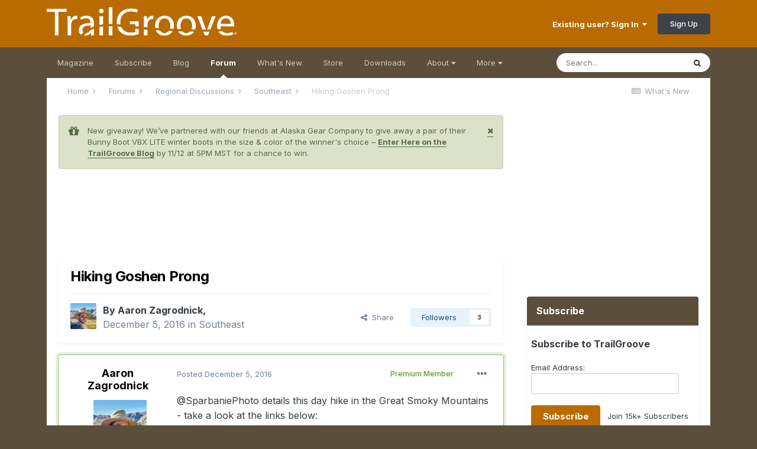

--- FILE ---
content_type: text/html;charset=UTF-8
request_url: https://www.trailgroove.com/forums/topic/2101-hiking-goshen-prong/
body_size: 16918
content:
<!DOCTYPE html>
<html lang="en-US" dir="ltr">
	<head>
		<meta charset="utf-8">
		<title>Hiking Goshen Prong - Southeast - TrailGroove Magazine</title>
		
			<script>
  (function(i,s,o,g,r,a,m){i['GoogleAnalyticsObject']=r;i[r]=i[r]||function(){
  (i[r].q=i[r].q||[]).push(arguments)},i[r].l=1*new Date();a=s.createElement(o),
  m=s.getElementsByTagName(o)[0];a.async=1;a.src=g;m.parentNode.insertBefore(a,m)
  })(window,document,'script','//www.google-analytics.com/analytics.js','ga');

  ga('create', 'UA-39550028-1', 'auto');
  ga('send', 'pageview');

</script>
		
		

	<meta name="viewport" content="width=device-width, initial-scale=1">


	
	


	<meta name="twitter:card" content="summary" />


	
		<meta name="twitter:site" content="@trailgroove" />
	


	
		
			
				<meta property="og:title" content="Hiking Goshen Prong">
			
		
	

	
		
			
				<meta property="og:type" content="website">
			
		
	

	
		
			
				<meta property="og:url" content="https://www.trailgroove.com/forums/topic/2101-hiking-goshen-prong/">
			
		
	

	
		
			
				<meta name="description" content="@SparbaniePhoto details this day hike in the Great Smoky Mountains - take a look at the links below: Goshen Prong: American History and Natural Diversity in Issue 31 Hiking Goshen Prong in the Great Smoky Mountains - Republished on the TrailGroove Blog Issue 31 Page 1">
			
		
	

	
		
			
				<meta property="og:description" content="@SparbaniePhoto details this day hike in the Great Smoky Mountains - take a look at the links below: Goshen Prong: American History and Natural Diversity in Issue 31 Hiking Goshen Prong in the Great Smoky Mountains - Republished on the TrailGroove Blog Issue 31 Page 1">
			
		
	

	
		
			
				<meta property="og:updated_time" content="2016-12-12T19:11:00Z">
			
		
	

	
		
			
				<meta property="og:site_name" content="TrailGroove Magazine">
			
		
	

	
		
			
				<meta property="og:locale" content="en_US">
			
		
	


	
		<link rel="canonical" href="https://www.trailgroove.com/forums/topic/2101-hiking-goshen-prong/" />
	




<link rel="manifest" href="https://www.trailgroove.com/manifest.webmanifest/">
<meta name="msapplication-config" content="https://www.trailgroove.com/browserconfig.xml/">
<meta name="msapplication-starturl" content="/">
<meta name="application-name" content="TrailGroove Magazine">
<meta name="apple-mobile-web-app-title" content="TrailGroove Magazine">

	<meta name="theme-color" content="#b96b00">










<link rel="preload" href="//www.trailgroove.com/applications/core/interface/font/fontawesome-webfont.woff2?v=4.7.0" as="font" crossorigin="anonymous">
		


	
		<link href="https://fonts.googleapis.com/css?family=Inter:300,300i,400,400i,500,700,700i" rel="stylesheet" referrerpolicy="origin">
	



	<link rel='stylesheet' href='//www.trailgroove.com/uploads/css_built_2/341e4a57816af3ba440d891ca87450ff_framework.css?v=5735e6d2f01761742874' media='all'>

	<link rel='stylesheet' href='//www.trailgroove.com/uploads/css_built_2/05e81b71abe4f22d6eb8d1a929494829_responsive.css?v=5735e6d2f01761742874' media='all'>

	<link rel='stylesheet' href='//www.trailgroove.com/uploads/css_built_2/90eb5adf50a8c640f633d47fd7eb1778_core.css?v=5735e6d2f01761742874' media='all'>

	<link rel='stylesheet' href='//www.trailgroove.com/uploads/css_built_2/5a0da001ccc2200dc5625c3f3934497d_core_responsive.css?v=5735e6d2f01761742874' media='all'>

	<link rel='stylesheet' href='//www.trailgroove.com/uploads/css_built_2/62e269ced0fdab7e30e026f1d30ae516_forums.css?v=5735e6d2f01761742874' media='all'>

	<link rel='stylesheet' href='//www.trailgroove.com/uploads/css_built_2/76e62c573090645fb99a15a363d8620e_forums_responsive.css?v=5735e6d2f01761742874' media='all'>

	<link rel='stylesheet' href='//www.trailgroove.com/uploads/css_built_2/ebdea0c6a7dab6d37900b9190d3ac77b_topics.css?v=5735e6d2f01761742874' media='all'>





<link rel='stylesheet' href='//www.trailgroove.com/uploads/css_built_2/258adbb6e4f3e83cd3b355f84e3fa002_custom.css?v=5735e6d2f01761742874' media='all'>




		
		

      
<script type="text/javascript" src="//www.avantlink.com/ale/ale.php?ti=4529"></script>

<style type="text/css">

.magazinebutton {
  font-family: Helvetica;
  color: #ffffff;
  font-size: 15px;
  font-weight: bold;
  padding: 9px;
  text-decoration: none;
  -webkit-border-radius: 5px;
  -moz-border-radius: 5px;
  border-radius: 5px;
  border: solid #B96B00 0px;
  background: #B96B00;
}
.magazinebutton:hover {
  color: #ffffff;
  background: #5B4F3B;
  text-decoration:none
}
</style>
      
<style type="text/css">
      
      .pdfbutton {
  font-family: Helvetica;
  color: #ffffff;
  font-size: 15px;
  font-weight: bold;
  padding: 9px;
  text-decoration: none;
  -webkit-border-radius: 5px;
  -moz-border-radius: 5px;
  border-radius: 5px;
  border: solid #599c25 0px;
  background: #599c25;
}
.pdfbutton:hover {
  color: #ffffff;
  background: #5B4F3B;
  text-decoration:none
}
</style>      

<style type="text/css">
.mailinglistbutton {
  font-family: Tahoma;
  color: #ffffff;
  font-size: 13px;
  font-weight: bold;
  padding: 7px;
  text-decoration: none;
  -webkit-border-radius: 5px;
  -moz-border-radius: 5px;
  border-radius: 5px;
  border: solid #B96B00 0px;
  background: #B96B00;
  -webkit-appearance: none;
}
.mailinglistbutton:hover {
  color: #ffffff;
  background: #5B4F3B;
  text-decoration:none
}
</style>
      
     <script async src="https://securepubads.g.doubleclick.net/tag/js/gpt.js"></script>
<script>
  window.googletag = window.googletag || {cmd: []};
  googletag.cmd.push(function() {
    googletag.defineSlot('/9746949/320x50', [320, 50], 'div-gpt-ad-1738863869581-0').addService(googletag.pubads());
    googletag.pubads().enableSingleRequest();
    googletag.enableServices();
  });
</script>
      
<script>
  window.googletag = window.googletag || {cmd: []};
  googletag.cmd.push(function() {
    googletag.defineSlot('/9746949/728x90_Secondary', [728, 90], 'div-gpt-ad-1738863015246-0').addService(googletag.pubads());
    googletag.pubads().enableSingleRequest();
    googletag.enableServices();
  });
</script>
      
<script>
  window.googletag = window.googletag || {cmd: []};
  googletag.cmd.push(function() {
    googletag.defineSlot('/9746949/300x250', [300, 250], 'div-gpt-ad-1738864132121-0').addService(googletag.pubads());
    googletag.pubads().enableSingleRequest();
    googletag.enableServices();
  });
</script>
     
<script>
  window.googletag = window.googletag || {cmd: []};
  googletag.cmd.push(function() {
    googletag.defineSlot('/9746949/320x50Footer', [320, 50], 'div-gpt-ad-1738864056953-0').addService(googletag.pubads());
    googletag.pubads().enableSingleRequest();
    googletag.enableServices();
  });
</script>
      
 <script>
  window.googletag = window.googletag || {cmd: []};
  googletag.cmd.push(function() {
    googletag.defineSlot('/9746949/728x90', [728, 90], 'div-gpt-ad-1738863748146-0').addService(googletag.pubads());
    googletag.pubads().enableSingleRequest();
    googletag.enableServices();
  });
</script>


      
      <style media="screen">
  #mheader iframe{
    margin-top: -1em;
    margin-left: -1em;
    height: 100px;
  }
</style>
      
	</head>
	<body class="ipsApp ipsApp_front ipsJS_none ipsClearfix" data-controller="core.front.core.app"  data-message=""  data-pageapp="forums" data-pagelocation="front" data-pagemodule="forums" data-pagecontroller="topic" data-pageid="2101"  >
		<a href="#ipsLayout_mainArea" class="ipsHide" title="Go to main content on this page" accesskey="m">Jump to content</a>
		
			<div id="ipsLayout_header" class="ipsClearfix">
				





				<header>
					<div class="ipsLayout_container">
						


<a href='https://www.trailgroove.com/' id='elLogo' accesskey='1'><img src="//www.trailgroove.com/uploads/monthly_2017_03/logo.png.68656bee4f68a256450168fab8e9e131.png" alt='TrailGroove Magazine'></a>

						

	<ul id="elUserNav" class="ipsList_inline cSignedOut ipsResponsive_showDesktop">
		
		
	


	<li class='cUserNav_icon ipsHide' id='elCart_container'></li>
	<li class='elUserNav_sep ipsHide' id='elCart_sep'></li>

<li id="elSignInLink">
			<a href="https://www.trailgroove.com/login/" data-ipsmenu-closeonclick="false" data-ipsmenu id="elUserSignIn">
				Existing user? Sign In  <i class="fa fa-caret-down"></i>
			</a>
			
<div id='elUserSignIn_menu' class='ipsMenu ipsMenu_auto ipsHide'>
	<form accept-charset='utf-8' method='post' action='https://www.trailgroove.com/login/'>
		<input type="hidden" name="csrfKey" value="53abf1e9fc6e01a432e5b9efadca7155">
		<input type="hidden" name="ref" value="aHR0cHM6Ly93d3cudHJhaWxncm9vdmUuY29tL2ZvcnVtcy90b3BpYy8yMTAxLWhpa2luZy1nb3NoZW4tcHJvbmcv">
		<div data-role="loginForm">
			
			
			
				
<div class="ipsPad ipsForm ipsForm_vertical">
	<h4 class="ipsType_sectionHead">Sign In</h4>
	<br><br>
	<ul class='ipsList_reset'>
		<li class="ipsFieldRow ipsFieldRow_noLabel ipsFieldRow_fullWidth">
			
			
				<input type="text" placeholder="Display Name or Email Address" name="auth" autocomplete="email">
			
		</li>
		<li class="ipsFieldRow ipsFieldRow_noLabel ipsFieldRow_fullWidth">
			<input type="password" placeholder="Password" name="password" autocomplete="current-password">
		</li>
		<li class="ipsFieldRow ipsFieldRow_checkbox ipsClearfix">
			<span class="ipsCustomInput">
				<input type="checkbox" name="remember_me" id="remember_me_checkbox" value="1" checked aria-checked="true">
				<span></span>
			</span>
			<div class="ipsFieldRow_content">
				<label class="ipsFieldRow_label" for="remember_me_checkbox">Remember me</label>
				<span class="ipsFieldRow_desc">Not recommended on shared computers</span>
			</div>
		</li>
		<li class="ipsFieldRow ipsFieldRow_fullWidth">
			<button type="submit" name="_processLogin" value="usernamepassword" class="ipsButton ipsButton_primary ipsButton_small" id="elSignIn_submit">Sign In</button>
			
				<p class="ipsType_right ipsType_small">
					
						<a href='https://www.trailgroove.com/lostpassword/' data-ipsDialog data-ipsDialog-title='Forgot your password?'>
					
					Forgot your password?</a>
				</p>
			
		</li>
	</ul>
</div>
			
		</div>
	</form>
</div>
		</li>
		
			<li>
				
					<a href="https://www.trailgroove.com/register/" data-ipsdialog data-ipsdialog-size="narrow" data-ipsdialog-title="Sign Up"  id="elRegisterButton" class="ipsButton ipsButton_normal ipsButton_primary">Sign Up</a>
				
			</li>
		
	</ul>

						
<ul class='ipsMobileHamburger ipsList_reset ipsResponsive_hideDesktop'>
	<li data-ipsDrawer data-ipsDrawer-drawerElem='#elMobileDrawer'>
		<a href='#'>
			
			
			
			
			<i class='fa fa-navicon'></i>
		</a>
	</li>
</ul>
					</div>
				</header>
				

	<nav data-controller='core.front.core.navBar' class='ipsNavBar_noSubBars ipsResponsive_showDesktop'>
		<div class='ipsNavBar_primary ipsLayout_container ipsNavBar_noSubBars'>
			<ul data-role="primaryNavBar" class='ipsClearfix'>
				


	
		
		
		<li  id='elNavSecondary_34' data-role="navBarItem" data-navApp="cms" data-navExt="Pages">
			
			
				<a href="https://www.trailgroove.com"  data-navItem-id="34" >
					Magazine<span class='ipsNavBar_active__identifier'></span>
				</a>
			
			
		</li>
	
	

	
		
		
		<li  id='elNavSecondary_35' data-role="navBarItem" data-navApp="cms" data-navExt="Pages">
			
			
				<a href="https://www.trailgroove.com/subscribe/"  data-navItem-id="35" >
					Subscribe<span class='ipsNavBar_active__identifier'></span>
				</a>
			
			
		</li>
	
	

	
		
		
		<li  id='elNavSecondary_55' data-role="navBarItem" data-navApp="core" data-navExt="CustomItem">
			
			
				<a href="https://www.trailgroove.com/blogs/"  data-navItem-id="55" >
					Blog<span class='ipsNavBar_active__identifier'></span>
				</a>
			
			
		</li>
	
	

	
		
		
			
		
		<li class='ipsNavBar_active' data-active id='elNavSecondary_37' data-role="navBarItem" data-navApp="forums" data-navExt="Forums">
			
			
				<a href="https://www.trailgroove.com/forums/"  data-navItem-id="37" data-navDefault>
					Forum<span class='ipsNavBar_active__identifier'></span>
				</a>
			
			
		</li>
	
	

	
		
		
		<li  id='elNavSecondary_38' data-role="navBarItem" data-navApp="core" data-navExt="AllActivity">
			
			
				<a href="https://www.trailgroove.com/discover/"  data-navItem-id="38" >
					What's New<span class='ipsNavBar_active__identifier'></span>
				</a>
			
			
		</li>
	
	

	
		
		
		<li  id='elNavSecondary_39' data-role="navBarItem" data-navApp="nexus" data-navExt="Store">
			
			
				<a href="https://www.trailgroove.com/store/"  data-navItem-id="39" >
					Store<span class='ipsNavBar_active__identifier'></span>
				</a>
			
			
		</li>
	
	

	
		
		
		<li  id='elNavSecondary_40' data-role="navBarItem" data-navApp="downloads" data-navExt="Downloads">
			
			
				<a href="https://www.trailgroove.com/files/"  data-navItem-id="40" >
					Downloads<span class='ipsNavBar_active__identifier'></span>
				</a>
			
			
		</li>
	
	

	
		
		
		<li  id='elNavSecondary_41' data-role="navBarItem" data-navApp="core" data-navExt="Menu">
			
			
				<a href="#" id="elNavigation_41" data-ipsMenu data-ipsMenu-appendTo='#elNavSecondary_41' data-ipsMenu-activeClass='ipsNavActive_menu' data-navItem-id="41" >
					About <i class="fa fa-caret-down"></i><span class='ipsNavBar_active__identifier'></span>
				</a>
				<ul id="elNavigation_41_menu" class="ipsMenu ipsMenu_auto ipsHide">
					

	
		
			<li class='ipsMenu_item' >
				<a href='https://www.trailgroove.com/about-us/' >
					About Us
				</a>
			</li>
		
	

	
		
			<li class='ipsMenu_item' >
				<a href='https://www.trailgroove.com/advertise/' >
					Advertise
				</a>
			</li>
		
	

	
		
			<li class='ipsMenu_item' >
				<a href='https://www.trailgroove.com/contribute/' >
					Contribute
				</a>
			</li>
		
	

	
		
			<li class='ipsMenu_item' >
				<a href='https://www.trailgroove.com/contact/' >
					Contact
				</a>
			</li>
		
	

				</ul>
			
			
		</li>
	
	

	
		
		
		<li  id='elNavSecondary_42' data-role="navBarItem" data-navApp="core" data-navExt="Menu">
			
			
				<a href="#" id="elNavigation_42" data-ipsMenu data-ipsMenu-appendTo='#elNavSecondary_42' data-ipsMenu-activeClass='ipsNavActive_menu' data-navItem-id="42" >
					More <i class="fa fa-caret-down"></i><span class='ipsNavBar_active__identifier'></span>
				</a>
				<ul id="elNavigation_42_menu" class="ipsMenu ipsMenu_auto ipsHide">
					

	
		
			<li class='ipsMenu_item' >
				<a href='https://www.trailgroove.com/trailfinder/' >
					TrailFinder
				</a>
			</li>
		
	

	
		
			<li class='ipsMenu_item' >
				<a href='https://www.trailgroove.com/gear/' >
					Premium Gear Page
				</a>
			</li>
		
	

	
		
			<li class='ipsMenu_item' >
				<a href='https://www.trailgroove.com/leaderboard/' >
					Top Posters
				</a>
			</li>
		
	

	

	

	
		
			<li class='ipsMenu_item' >
				<a href='https://www.trailgroove.com/sticker/' >
					Get a TrailGroove Sticker
				</a>
			</li>
		
	

	
		
			<li class='ipsMenu_item' >
				<a href='https://www.trailgroove.com/store/gift-cards/' >
					Gift a Subscription
				</a>
			</li>
		
	

				</ul>
			
			
		</li>
	
	

				<li class='ipsHide' id='elNavigationMore' data-role='navMore'>
					<a href='#' data-ipsMenu data-ipsMenu-appendTo='#elNavigationMore' id='elNavigationMore_dropdown'>More</a>
					<ul class='ipsNavBar_secondary ipsHide' data-role='secondaryNavBar'>
						<li class='ipsHide' id='elNavigationMore_more' data-role='navMore'>
							<a href='#' data-ipsMenu data-ipsMenu-appendTo='#elNavigationMore_more' id='elNavigationMore_more_dropdown'>More <i class='fa fa-caret-down'></i></a>
							<ul class='ipsHide ipsMenu ipsMenu_auto' id='elNavigationMore_more_dropdown_menu' data-role='moreDropdown'></ul>
						</li>
					</ul>
				</li>
			</ul>
			

	<div id="elSearchWrapper">
		<div id='elSearch' class='' data-controller='core.front.core.quickSearch'>
			<form accept-charset='utf-8' action='//www.trailgroove.com/search/?do=quicksearch' method='post'>
				<input type='search' id='elSearchField' placeholder='Search...' name='q' autocomplete='off' aria-label='Search'>
				<button class='cSearchSubmit' type="submit" aria-label='Search'><i class="fa fa-search"></i></button>
				<div id="elSearchExpanded">
					<div class="ipsMenu_title">
						Search In
					</div>
					<ul class="ipsSideMenu_list ipsSideMenu_withRadios ipsSideMenu_small" data-ipsSideMenu data-ipsSideMenu-type="radio" data-ipsSideMenu-responsive="false" data-role="searchContexts">
						<li>
							<span class='ipsSideMenu_item ipsSideMenu_itemActive' data-ipsMenuValue='all'>
								<input type="radio" name="type" value="all" checked id="elQuickSearchRadio_type_all">
								<label for='elQuickSearchRadio_type_all' id='elQuickSearchRadio_type_all_label'>Everywhere</label>
							</span>
						</li>
						
						
							<li>
								<span class='ipsSideMenu_item' data-ipsMenuValue='forums_topic'>
									<input type="radio" name="type" value="forums_topic" id="elQuickSearchRadio_type_forums_topic">
									<label for='elQuickSearchRadio_type_forums_topic' id='elQuickSearchRadio_type_forums_topic_label'>Topics</label>
								</span>
							</li>
						
						
							
								<li>
									<span class='ipsSideMenu_item' data-ipsMenuValue='contextual_{&quot;type&quot;:&quot;forums_topic&quot;,&quot;nodes&quot;:18}'>
										<input type="radio" name="type" value='contextual_{&quot;type&quot;:&quot;forums_topic&quot;,&quot;nodes&quot;:18}' id='elQuickSearchRadio_type_contextual_76da3ed7354536f9138cabacf7e36811'>
										<label for='elQuickSearchRadio_type_contextual_76da3ed7354536f9138cabacf7e36811' id='elQuickSearchRadio_type_contextual_76da3ed7354536f9138cabacf7e36811_label'>This Forum</label>
									</span>
								</li>
							
								<li>
									<span class='ipsSideMenu_item' data-ipsMenuValue='contextual_{&quot;type&quot;:&quot;forums_topic&quot;,&quot;item&quot;:2101}'>
										<input type="radio" name="type" value='contextual_{&quot;type&quot;:&quot;forums_topic&quot;,&quot;item&quot;:2101}' id='elQuickSearchRadio_type_contextual_36a2191bf3d5cd9ac1214bb1c4370673'>
										<label for='elQuickSearchRadio_type_contextual_36a2191bf3d5cd9ac1214bb1c4370673' id='elQuickSearchRadio_type_contextual_36a2191bf3d5cd9ac1214bb1c4370673_label'>This Topic</label>
									</span>
								</li>
							
						
						<li data-role="showMoreSearchContexts">
							<span class='ipsSideMenu_item' data-action="showMoreSearchContexts" data-exclude="forums_topic">
								More options...
							</span>
						</li>
					</ul>
					<div class="ipsMenu_title">
						Find results that contain...
					</div>
					<ul class='ipsSideMenu_list ipsSideMenu_withRadios ipsSideMenu_small ipsType_normal' role="radiogroup" data-ipsSideMenu data-ipsSideMenu-type="radio" data-ipsSideMenu-responsive="false" data-filterType='andOr'>
						
							<li>
								<span class='ipsSideMenu_item ipsSideMenu_itemActive' data-ipsMenuValue='or'>
									<input type="radio" name="search_and_or" value="or" checked id="elRadio_andOr_or">
									<label for='elRadio_andOr_or' id='elField_andOr_label_or'><em>Any</em> of my search term words</label>
								</span>
							</li>
						
							<li>
								<span class='ipsSideMenu_item ' data-ipsMenuValue='and'>
									<input type="radio" name="search_and_or" value="and"  id="elRadio_andOr_and">
									<label for='elRadio_andOr_and' id='elField_andOr_label_and'><em>All</em> of my search term words</label>
								</span>
							</li>
						
					</ul>
					<div class="ipsMenu_title">
						Find results in...
					</div>
					<ul class='ipsSideMenu_list ipsSideMenu_withRadios ipsSideMenu_small ipsType_normal' role="radiogroup" data-ipsSideMenu data-ipsSideMenu-type="radio" data-ipsSideMenu-responsive="false" data-filterType='searchIn'>
						<li>
							<span class='ipsSideMenu_item ipsSideMenu_itemActive' data-ipsMenuValue='all'>
								<input type="radio" name="search_in" value="all" checked id="elRadio_searchIn_and">
								<label for='elRadio_searchIn_and' id='elField_searchIn_label_all'>Content titles and body</label>
							</span>
						</li>
						<li>
							<span class='ipsSideMenu_item' data-ipsMenuValue='titles'>
								<input type="radio" name="search_in" value="titles" id="elRadio_searchIn_titles">
								<label for='elRadio_searchIn_titles' id='elField_searchIn_label_titles'>Content titles only</label>
							</span>
						</li>
					</ul>
				</div>
			</form>
		</div>
	</div>

		</div>
	</nav>

				
<ul id='elMobileNav' class='ipsResponsive_hideDesktop' data-controller='core.front.core.mobileNav'>
	
		
			
			
				
				
			
				
				
			
				
					<li id='elMobileBreadcrumb'>
						<a href='https://www.trailgroove.com/forums/forum/18-southeast/'>
							<span>Southeast</span>
						</a>
					</li>
				
				
			
				
				
			
		
	
	
	
	<li >
		<a data-action="defaultStream" href='https://www.trailgroove.com/discover/'><i class="fa fa-newspaper-o" aria-hidden="true"></i></a>
	</li>

	

	
		<li class='ipsJS_show'>
			<a href='https://www.trailgroove.com/search/'><i class='fa fa-search'></i></a>
		</li>
	
</ul>
			</div>
		
		<main id="ipsLayout_body" class="ipsLayout_container">
			<div id="ipsLayout_contentArea">
				<div id="ipsLayout_contentWrapper">
					
<nav class='ipsBreadcrumb ipsBreadcrumb_top ipsFaded_withHover'>
	

	<ul class='ipsList_inline ipsPos_right'>
		
		<li >
			<a data-action="defaultStream" class='ipsType_light '  href='https://www.trailgroove.com/discover/'><i class="fa fa-newspaper-o" aria-hidden="true"></i> <span>What's New</span></a>
		</li>
		
	</ul>

	<ul data-role="breadcrumbList">
		<li>
			<a title="Home" href='https://www.trailgroove.com/'>
				<span>Home <i class='fa fa-angle-right'></i></span>
			</a>
		</li>
		
		
			<li>
				
					<a href='https://www.trailgroove.com/forums/'>
						<span>Forums <i class='fa fa-angle-right' aria-hidden="true"></i></span>
					</a>
				
			</li>
		
			<li>
				
					<a href='https://www.trailgroove.com/forums/forum/15-regional-discussions/'>
						<span>Regional Discussions <i class='fa fa-angle-right' aria-hidden="true"></i></span>
					</a>
				
			</li>
		
			<li>
				
					<a href='https://www.trailgroove.com/forums/forum/18-southeast/'>
						<span>Southeast <i class='fa fa-angle-right' aria-hidden="true"></i></span>
					</a>
				
			</li>
		
			<li>
				
					Hiking Goshen Prong
				
			</li>
		
	</ul>
</nav>
					
					<div id="ipsLayout_mainArea">


  
    
  
    <div class="ipsMessage ipsSpacer_bottom siteMessage siteMessage_success fa-gift" data-controller="plugins.siteMessageDismiss">
      
		    <a href="https://www.trailgroove.com/index.php?app=core&amp;module=system&amp;section=plugins&amp;do=dismissSiteMessage&amp;csrfKey=53abf1e9fc6e01a432e5b9efadca7155" class="ipsType_blendlinks ipsPos_right" data-action="dismiss"><i class="fa fa-times"></i></a></span>
      
      <div>
		      <p>
	New giveaway! We’ve partnered with our friends at Alaska Gear Company to give away a pair of their Bunny Boot VBX LITE winter boots in the size &amp; color of the winner's choice – <strong><a href="https://www.trailgroove.com/blogs/entry/592-alaska-gear-company-bunny-boot-vbx-lite-giveaway/" rel="">Enter Here on the TrailGroove Blog</a></strong> by 11/12 at 5PM MST for a chance to win.
</p>

      </div>
	  </div>


						<div class='ipsResponsive_hidePhone'><div align="center"><!-- /9746949/728x90_Secondary -->
<div id='div-gpt-ad-1738863015246-0' style='min-width: 728px; min-height: 90px;'>
  <script>
    googletag.cmd.push(function() { googletag.display('div-gpt-ad-1738863015246-0'); });
  </script>
</div>
  </div>
 </div>
<br>

                      <div class='ipsResponsive_hideTablet ipsResponsive_hideDesktop'><div id="mheader"><div align="center"><!-- /9746949/320x50 -->
<div id='div-gpt-ad-1738863869581-0' style='min-width: 320px; min-height: 50px;'>
  <script>
    googletag.cmd.push(function() { googletag.display('div-gpt-ad-1738863869581-0'); });
  </script>
</div>
</div>
  </div>
</div>
<br>

						
						
						

	




						



<div class="ipsPageHeader ipsResponsive_pull ipsBox ipsPadding sm:ipsPadding:half ipsMargin_bottom">
		
	
	<div class="ipsFlex ipsFlex-ai:center ipsFlex-fw:wrap ipsGap:4">
		<div class="ipsFlex-flex:11">
			<h1 class="ipsType_pageTitle ipsContained_container">
				

				
				
					<span class="ipsType_break ipsContained">
						<span>Hiking Goshen Prong</span>
					</span>
				
			</h1>
			
			
		</div>
		
	</div>
	<hr class="ipsHr">
	<div class="ipsPageHeader__meta ipsFlex ipsFlex-jc:between ipsFlex-ai:center ipsFlex-fw:wrap ipsGap:3">
		<div class="ipsFlex-flex:11">
			<div class="ipsPhotoPanel ipsPhotoPanel_mini ipsPhotoPanel_notPhone ipsClearfix">
				

	<span class='ipsUserPhoto ipsUserPhoto_mini '>
		<img src='//www.trailgroove.com/uploads/monthly_2017_04/ava.thumb.JPG.e829f5edd071ff9846e4539252afd53e.JPG' alt='Aaron Zagrodnick' loading="lazy">
	</span>

				<div>
					<p class="ipsType_reset ipsType_blendLinks">
						<span class="ipsType_normal">
						
							<strong>By 


Aaron Zagrodnick, </strong><br>
							<span class="ipsType_light"><time datetime='2016-12-05T17:34:25Z' title='12/05/2016 05:34  PM' data-short='8 yr'>December 5, 2016</time> in <a href="https://www.trailgroove.com/forums/forum/18-southeast/">Southeast</a></span>
						
						</span>
					</p>
				</div>
			</div>
		</div>
		
			<div class="ipsFlex-flex:01 ipsResponsive_hidePhone">
				<div class="ipsFlex ipsFlex-ai:center ipsFlex-jc:center ipsGap:3 ipsGap_row:0">
					
						


    <a href='#elShareItem_680146087_menu' id='elShareItem_680146087' data-ipsMenu class='ipsShareButton ipsButton ipsButton_verySmall ipsButton_link ipsButton_link--light'>
        <span><i class='fa fa-share-alt'></i></span> &nbsp;Share
    </a>

    <div class='ipsPadding ipsMenu ipsMenu_auto ipsHide' id='elShareItem_680146087_menu' data-controller="core.front.core.sharelink">
        <ul class='ipsList_inline'>
            
                <li>
<a href="http://twitter.com/share?url=https%3A%2F%2Fwww.trailgroove.com%2Fforums%2Ftopic%2F2101-hiking-goshen-prong%2F" class="cShareLink cShareLink_twitter" target="_blank" data-role="shareLink" title='Share on Twitter' data-ipsTooltip rel='nofollow noopener'>
	<i class="fa fa-twitter"></i>
</a></li>
            
                <li>
<a href="https://www.facebook.com/sharer/sharer.php?u=https%3A%2F%2Fwww.trailgroove.com%2Fforums%2Ftopic%2F2101-hiking-goshen-prong%2F" class="cShareLink cShareLink_facebook" target="_blank" data-role="shareLink" title='Share on Facebook' data-ipsTooltip rel='noopener nofollow'>
	<i class="fa fa-facebook"></i>
</a></li>
            
                <li>
<a href="http://www.reddit.com/submit?url=https%3A%2F%2Fwww.trailgroove.com%2Fforums%2Ftopic%2F2101-hiking-goshen-prong%2F&amp;title=Hiking+Goshen+Prong" rel="nofollow noopener" class="cShareLink cShareLink_reddit" target="_blank" title='Share on Reddit' data-ipsTooltip>
	<i class="fa fa-reddit"></i>
</a></li>
            
                <li>
<a href="mailto:?subject=Hiking%20Goshen%20Prong&body=https%3A%2F%2Fwww.trailgroove.com%2Fforums%2Ftopic%2F2101-hiking-goshen-prong%2F" rel='nofollow' class='cShareLink cShareLink_email' title='Share via email' data-ipsTooltip>
	<i class="fa fa-envelope"></i>
</a></li>
            
                <li>
<a href="http://pinterest.com/pin/create/button/?url=https://www.trailgroove.com/forums/topic/2101-hiking-goshen-prong/&amp;media=" class="cShareLink cShareLink_pinterest" rel="nofollow noopener" target="_blank" data-role="shareLink" title='Share on Pinterest' data-ipsTooltip>
	<i class="fa fa-pinterest"></i>
</a></li>
            
        </ul>
        
            <hr class='ipsHr'>
            <button class='ipsHide ipsButton ipsButton_verySmall ipsButton_light ipsButton_fullWidth ipsMargin_top:half' data-controller='core.front.core.webshare' data-role='webShare' data-webShareTitle='Hiking Goshen Prong' data-webShareText='Hiking Goshen Prong' data-webShareUrl='https://www.trailgroove.com/forums/topic/2101-hiking-goshen-prong/'>More sharing options...</button>
        
    </div>

					
					



					

<div data-followApp='forums' data-followArea='topic' data-followID='2101' data-controller='core.front.core.followButton'>
	

	<a href='https://www.trailgroove.com/login/' class="ipsFollow ipsPos_middle ipsButton ipsButton_light ipsButton_verySmall " data-role="followButton" data-ipsTooltip title='Sign in to follow this'>
		<span>Followers</span>
		<span class='ipsCommentCount'>3</span>
	</a>

</div>
				</div>
			</div>
					
	</div>
	
	
</div>






<div class="ipsClearfix">
	<ul class="ipsToolList ipsToolList_horizontal ipsClearfix ipsSpacer_both ipsResponsive_hidePhone">
		
		
		
	</ul>
</div>

<div id="comments" data-controller="core.front.core.commentFeed,forums.front.topic.view, core.front.core.ignoredComments" data-autopoll data-baseurl="https://www.trailgroove.com/forums/topic/2101-hiking-goshen-prong/" data-lastpage data-feedid="topic-2101" class="cTopic ipsClear ipsSpacer_top">
	
			
	

	

<div data-controller='core.front.core.recommendedComments' data-url='https://www.trailgroove.com/forums/topic/2101-hiking-goshen-prong/?recommended=comments' class='ipsRecommendedComments ipsHide'>
	<div data-role="recommendedComments">
		<h2 class='ipsType_sectionHead ipsType_large ipsType_bold ipsMargin_bottom'>Recommended Posts</h2>
		
	</div>
</div>
	
	<div id="elPostFeed" data-role="commentFeed" data-controller="core.front.core.moderation" >
		<form action="https://www.trailgroove.com/forums/topic/2101-hiking-goshen-prong/?csrfKey=53abf1e9fc6e01a432e5b9efadca7155&amp;do=multimodComment" method="post" data-ipspageaction data-role="moderationTools">
			
			
				

					

					
					



<a id='comment-8386'></a>
<article data-memberGroup="16"  id='elComment_8386' class='cPost ipsBox ipsResponsive_pull  ipsComment  ipsComment_parent ipsClearfix ipsClear ipsColumns ipsColumns_noSpacing ipsColumns_collapsePhone ipsComment_highlighted   '>
	

	
		<div class='ipsResponsive_showPhone ipsComment_badges'>
			<ul class='ipsList_reset ipsFlex ipsFlex-fw:wrap ipsGap:2 ipsGap_row:1'>
				
					<li><strong class='ipsBadge ipsBadge_large ipsBadge_highlightedGroup'>Premium Member</strong></li>
				
				
				
				
			</ul>
		</div>
	

	<div class='cAuthorPane_mobile ipsResponsive_showPhone'>
		<div class='cAuthorPane_photo'>
			<div class='cAuthorPane_photoWrap'>
				

	<span class='ipsUserPhoto ipsUserPhoto_large '>
		<img src='//www.trailgroove.com/uploads/monthly_2017_04/ava.thumb.JPG.e829f5edd071ff9846e4539252afd53e.JPG' alt='Aaron Zagrodnick' loading="lazy">
	</span>

				
				
			</div>
		</div>
		<div class='cAuthorPane_content'>
			<h3 class='ipsType_sectionHead cAuthorPane_author ipsType_break ipsType_blendLinks ipsFlex ipsFlex-ai:center'>
				


<span style='color:#599c25'><span style='font-weight: bold'>Aaron Zagrodnick</span>
			</h3>
			<div class='ipsType_light ipsType_reset'>
				<a href='https://www.trailgroove.com/forums/topic/2101-hiking-goshen-prong/?do=findComment&amp;comment=8386' rel="nofollow" class='ipsType_blendLinks'>Posted <time datetime='2016-12-05T17:34:25Z' title='12/05/2016 05:34  PM' data-short='8 yr'>December 5, 2016</time></a>
				
			</div>
		</div>
	</div>
	<aside class='ipsComment_author cAuthorPane ipsColumn ipsColumn_medium ipsResponsive_hidePhone'>
		<h3 class='ipsType_sectionHead cAuthorPane_author ipsType_blendLinks ipsType_break'><strong>


Aaron Zagrodnick</strong>
			
		</h3>
		<ul class='cAuthorPane_info ipsList_reset'>
			<li data-role='photo' class='cAuthorPane_photo'>
				<div class='cAuthorPane_photoWrap'>
					

	<span class='ipsUserPhoto ipsUserPhoto_large '>
		<img src='//www.trailgroove.com/uploads/monthly_2017_04/ava.thumb.JPG.e829f5edd071ff9846e4539252afd53e.JPG' alt='Aaron Zagrodnick' loading="lazy">
	</span>

					
					
				</div>
			</li>
			
				<li data-role='group'><span style='color:#599c25'><span style='font-weight: bold'>Premium Member</span></li>
				
			
			
				<li data-role='stats' class='ipsMargin_top'>
					<ul class="ipsList_reset ipsType_light ipsFlex ipsFlex-ai:center ipsFlex-jc:center ipsGap_row:2 cAuthorPane_stats">
						<li>
							
								<i class="fa fa-comment"></i> 2.7k
							
						</li>
						
					</ul>
				</li>
			
			
				

	
	<li data-role='custom-field' class='ipsResponsive_hidePhone ipsType_break'>
		
<span class='ft'>Location: </span><span class='fc'>Wyoming</span>
	</li>
	

			
		</ul>
	</aside>
	<div class='ipsColumn ipsColumn_fluid ipsMargin:none'>
		

<div id='comment-8386_wrap' data-controller='core.front.core.comment' data-commentApp='forums' data-commentType='forums' data-commentID="8386" data-quoteData='{&quot;userid&quot;:3,&quot;username&quot;:&quot;Aaron Zagrodnick&quot;,&quot;timestamp&quot;:1480959265,&quot;contentapp&quot;:&quot;forums&quot;,&quot;contenttype&quot;:&quot;forums&quot;,&quot;contentid&quot;:2101,&quot;contentclass&quot;:&quot;forums_Topic&quot;,&quot;contentcommentid&quot;:8386}' class='ipsComment_content ipsType_medium'>

	<div class='ipsComment_meta ipsType_light ipsFlex ipsFlex-ai:center ipsFlex-jc:between ipsFlex-fd:row-reverse'>
		<div class='ipsType_light ipsType_reset ipsType_blendLinks ipsComment_toolWrap'>
			<div class='ipsResponsive_hidePhone ipsComment_badges'>
				<ul class='ipsList_reset ipsFlex ipsFlex-jc:end ipsFlex-fw:wrap ipsGap:2 ipsGap_row:1'>
					
					
						<li><strong class='ipsBadge ipsBadge_large ipsBadge_highlightedGroup'>Premium Member</strong></li>
					
					
					
					
				</ul>
			</div>
			<ul class='ipsList_reset ipsComment_tools'>
				<li>
					<a href='#elControls_8386_menu' class='ipsComment_ellipsis' id='elControls_8386' title='More options...' data-ipsMenu data-ipsMenu-appendTo='#comment-8386_wrap'><i class='fa fa-ellipsis-h'></i></a>
					<ul id='elControls_8386_menu' class='ipsMenu ipsMenu_narrow ipsHide'>
						
						
							<li class='ipsMenu_item'><a href='https://www.trailgroove.com/forums/topic/2101-hiking-goshen-prong/' title='Share this post' data-ipsDialog data-ipsDialog-size='narrow' data-ipsDialog-content='#elShareComment_8386_menu' data-ipsDialog-title="Share this post" id='elSharePost_8386' data-role='shareComment'>Share</a></li>
						
                        
						
						
						
							
								
							
							
							
							
							
							
						
					</ul>
				</li>
				
			</ul>
		</div>

		<div class='ipsType_reset ipsResponsive_hidePhone'>
			<a href='https://www.trailgroove.com/forums/topic/2101-hiking-goshen-prong/?do=findComment&amp;comment=8386' rel="nofollow" class='ipsType_blendLinks'>Posted <time datetime='2016-12-05T17:34:25Z' title='12/05/2016 05:34  PM' data-short='8 yr'>December 5, 2016</time></a>
			
			<span class='ipsResponsive_hidePhone'>
				
				
			</span>
		</div>
	</div>

	

    

	<div class='cPost_contentWrap'>
		
		<div data-role='commentContent' class='ipsType_normal ipsType_richText ipsPadding_bottom ipsContained' data-controller='core.front.core.lightboxedImages'>
			<p>
	<a contenteditable="false" data-ipshover="" data-ipshover-target="https://www.trailgroove.com/profile/782-sparbaniephoto/?do=hovercard" data-mentionid="782" href="https://www.trailgroove.com/profile/782-sparbaniephoto/" id="ips_uid_6744_4" rel="">@SparbaniePhoto</a> details this day hike in the Great Smoky Mountains - take a look at the links below:
</p>

<p>
	<a href="https://www.trailgroove.com/issue31.html?autoflip=43" rel="" target="_blank">Goshen Prong: American History and Natural Diversity in Issue 31</a>
</p>

<p>
	<a href="https://www.trailgroove.com/blogs/entry/417-hiking-goshen-prong-in-the-great-smoky-mountains/" rel="">Hiking Goshen Prong in the Great Smoky Mountains</a> - Republished on the TrailGroove Blog
</p>

<p>
	<a href="https://www.trailgroove.com/issue31.html" rel="" target="_blank">Issue 31 Page 1</a>
</p>


			
		</div>

		

		
			

		
	</div>

	

	



<div class='ipsPadding ipsHide cPostShareMenu' id='elShareComment_8386_menu'>
	<h5 class='ipsType_normal ipsType_reset'>Link to comment</h5>
	
		
	
	
	<input type='text' value='https://www.trailgroove.com/forums/topic/2101-hiking-goshen-prong/' class='ipsField_fullWidth'>

	
	<h5 class='ipsType_normal ipsType_reset ipsSpacer_top'>Share on other sites</h5>
	

	<ul class='ipsList_inline ipsList_noSpacing ipsClearfix' data-controller="core.front.core.sharelink">
		
			<li>
<a href="http://twitter.com/share?url=https%3A%2F%2Fwww.trailgroove.com%2Fforums%2Ftopic%2F2101-hiking-goshen-prong%2F%3Fdo%3DfindComment%26comment%3D8386" class="cShareLink cShareLink_twitter" target="_blank" data-role="shareLink" title='Share on Twitter' data-ipsTooltip rel='nofollow noopener'>
	<i class="fa fa-twitter"></i>
</a></li>
		
			<li>
<a href="https://www.facebook.com/sharer/sharer.php?u=https%3A%2F%2Fwww.trailgroove.com%2Fforums%2Ftopic%2F2101-hiking-goshen-prong%2F%3Fdo%3DfindComment%26comment%3D8386" class="cShareLink cShareLink_facebook" target="_blank" data-role="shareLink" title='Share on Facebook' data-ipsTooltip rel='noopener nofollow'>
	<i class="fa fa-facebook"></i>
</a></li>
		
			<li>
<a href="http://www.reddit.com/submit?url=https%3A%2F%2Fwww.trailgroove.com%2Fforums%2Ftopic%2F2101-hiking-goshen-prong%2F%3Fdo%3DfindComment%26comment%3D8386&amp;title=Hiking+Goshen+Prong" rel="nofollow noopener" class="cShareLink cShareLink_reddit" target="_blank" title='Share on Reddit' data-ipsTooltip>
	<i class="fa fa-reddit"></i>
</a></li>
		
			<li>
<a href="mailto:?subject=Hiking%20Goshen%20Prong&body=https%3A%2F%2Fwww.trailgroove.com%2Fforums%2Ftopic%2F2101-hiking-goshen-prong%2F%3Fdo%3DfindComment%26comment%3D8386" rel='nofollow' class='cShareLink cShareLink_email' title='Share via email' data-ipsTooltip>
	<i class="fa fa-envelope"></i>
</a></li>
		
			<li>
<a href="http://pinterest.com/pin/create/button/?url=https://www.trailgroove.com/forums/topic/2101-hiking-goshen-prong/?do=findComment%26comment=8386&amp;media=" class="cShareLink cShareLink_pinterest" rel="nofollow noopener" target="_blank" data-role="shareLink" title='Share on Pinterest' data-ipsTooltip>
	<i class="fa fa-pinterest"></i>
</a></li>
		
	</ul>


	<hr class='ipsHr'>
	<button class='ipsHide ipsButton ipsButton_small ipsButton_light ipsButton_fullWidth ipsMargin_top:half' data-controller='core.front.core.webshare' data-role='webShare' data-webShareTitle='Hiking Goshen Prong' data-webShareText='@SparbaniePhoto details this day hike in the Great Smoky Mountains - take a look at the links below:
 


	Goshen Prong: American History and Natural Diversity in Issue 31
 


	Hiking Goshen Prong in the Great Smoky Mountains - Republished on the TrailGroove Blog
 


	Issue 31 Page 1
 
' data-webShareUrl='https://www.trailgroove.com/forums/topic/2101-hiking-goshen-prong/?do=findComment&amp;comment=8386'>More sharing options...</button>

	
</div>
</div>
	</div>
</article>
					
					
					
				

					

					
					



<a id='comment-8418'></a>
<article  id='elComment_8418' class='cPost ipsBox ipsResponsive_pull  ipsComment  ipsComment_parent ipsClearfix ipsClear ipsColumns ipsColumns_noSpacing ipsColumns_collapsePhone    '>
	

	

	<div class='cAuthorPane_mobile ipsResponsive_showPhone'>
		<div class='cAuthorPane_photo'>
			<div class='cAuthorPane_photoWrap'>
				

	<span class='ipsUserPhoto ipsUserPhoto_large '>
		<img src='data:image/svg+xml,%3Csvg%20xmlns%3D%22http%3A%2F%2Fwww.w3.org%2F2000%2Fsvg%22%20viewBox%3D%220%200%201024%201024%22%20style%3D%22background%3A%2362c466%22%3E%3Cg%3E%3Ctext%20text-anchor%3D%22middle%22%20dy%3D%22.35em%22%20x%3D%22512%22%20y%3D%22512%22%20fill%3D%22%23ffffff%22%20font-size%3D%22700%22%20font-family%3D%22-apple-system%2C%20BlinkMacSystemFont%2C%20Roboto%2C%20Helvetica%2C%20Arial%2C%20sans-serif%22%3ED%3C%2Ftext%3E%3C%2Fg%3E%3C%2Fsvg%3E' alt='Dogwood' loading="lazy">
	</span>

				
				
			</div>
		</div>
		<div class='cAuthorPane_content'>
			<h3 class='ipsType_sectionHead cAuthorPane_author ipsType_break ipsType_blendLinks ipsFlex ipsFlex-ai:center'>
				


<span style='color:#'>Dogwood</span>
			</h3>
			<div class='ipsType_light ipsType_reset'>
				<a href='https://www.trailgroove.com/forums/topic/2101-hiking-goshen-prong/?do=findComment&amp;comment=8418' rel="nofollow" class='ipsType_blendLinks'>Posted <time datetime='2016-12-11T07:28:54Z' title='12/11/2016 07:28  AM' data-short='8 yr'>December 11, 2016</time></a>
				
			</div>
		</div>
	</div>
	<aside class='ipsComment_author cAuthorPane ipsColumn ipsColumn_medium ipsResponsive_hidePhone'>
		<h3 class='ipsType_sectionHead cAuthorPane_author ipsType_blendLinks ipsType_break'><strong>


Dogwood</strong>
			
		</h3>
		<ul class='cAuthorPane_info ipsList_reset'>
			<li data-role='photo' class='cAuthorPane_photo'>
				<div class='cAuthorPane_photoWrap'>
					

	<span class='ipsUserPhoto ipsUserPhoto_large '>
		<img src='data:image/svg+xml,%3Csvg%20xmlns%3D%22http%3A%2F%2Fwww.w3.org%2F2000%2Fsvg%22%20viewBox%3D%220%200%201024%201024%22%20style%3D%22background%3A%2362c466%22%3E%3Cg%3E%3Ctext%20text-anchor%3D%22middle%22%20dy%3D%22.35em%22%20x%3D%22512%22%20y%3D%22512%22%20fill%3D%22%23ffffff%22%20font-size%3D%22700%22%20font-family%3D%22-apple-system%2C%20BlinkMacSystemFont%2C%20Roboto%2C%20Helvetica%2C%20Arial%2C%20sans-serif%22%3ED%3C%2Ftext%3E%3C%2Fg%3E%3C%2Fsvg%3E' alt='Dogwood' loading="lazy">
	</span>

					
					
				</div>
			</li>
			
				<li data-role='group'><span style='color:#'>Senior Member</span></li>
				
			
			
				<li data-role='stats' class='ipsMargin_top'>
					<ul class="ipsList_reset ipsType_light ipsFlex ipsFlex-ai:center ipsFlex-jc:center ipsGap_row:2 cAuthorPane_stats">
						<li>
							
								<i class="fa fa-comment"></i> 429
							
						</li>
						
					</ul>
				</li>
			
			
				

			
		</ul>
	</aside>
	<div class='ipsColumn ipsColumn_fluid ipsMargin:none'>
		

<div id='comment-8418_wrap' data-controller='core.front.core.comment' data-commentApp='forums' data-commentType='forums' data-commentID="8418" data-quoteData='{&quot;userid&quot;:659,&quot;username&quot;:&quot;Dogwood&quot;,&quot;timestamp&quot;:1481441334,&quot;contentapp&quot;:&quot;forums&quot;,&quot;contenttype&quot;:&quot;forums&quot;,&quot;contentid&quot;:2101,&quot;contentclass&quot;:&quot;forums_Topic&quot;,&quot;contentcommentid&quot;:8418}' class='ipsComment_content ipsType_medium'>

	<div class='ipsComment_meta ipsType_light ipsFlex ipsFlex-ai:center ipsFlex-jc:between ipsFlex-fd:row-reverse'>
		<div class='ipsType_light ipsType_reset ipsType_blendLinks ipsComment_toolWrap'>
			<div class='ipsResponsive_hidePhone ipsComment_badges'>
				<ul class='ipsList_reset ipsFlex ipsFlex-jc:end ipsFlex-fw:wrap ipsGap:2 ipsGap_row:1'>
					
					
					
					
					
				</ul>
			</div>
			<ul class='ipsList_reset ipsComment_tools'>
				<li>
					<a href='#elControls_8418_menu' class='ipsComment_ellipsis' id='elControls_8418' title='More options...' data-ipsMenu data-ipsMenu-appendTo='#comment-8418_wrap'><i class='fa fa-ellipsis-h'></i></a>
					<ul id='elControls_8418_menu' class='ipsMenu ipsMenu_narrow ipsHide'>
						
						
							<li class='ipsMenu_item'><a href='https://www.trailgroove.com/forums/topic/2101-hiking-goshen-prong/?do=findComment&amp;comment=8418' rel="nofollow" title='Share this post' data-ipsDialog data-ipsDialog-size='narrow' data-ipsDialog-content='#elShareComment_8418_menu' data-ipsDialog-title="Share this post" id='elSharePost_8418' data-role='shareComment'>Share</a></li>
						
                        
						
						
						
							
								
							
							
							
							
							
							
						
					</ul>
				</li>
				
			</ul>
		</div>

		<div class='ipsType_reset ipsResponsive_hidePhone'>
			<a href='https://www.trailgroove.com/forums/topic/2101-hiking-goshen-prong/?do=findComment&amp;comment=8418' rel="nofollow" class='ipsType_blendLinks'>Posted <time datetime='2016-12-11T07:28:54Z' title='12/11/2016 07:28  AM' data-short='8 yr'>December 11, 2016</time></a>
			
			<span class='ipsResponsive_hidePhone'>
				
				
			</span>
		</div>
	</div>

	

    

	<div class='cPost_contentWrap'>
		
		<div data-role='commentContent' class='ipsType_normal ipsType_richText ipsPadding_bottom ipsContained' data-controller='core.front.core.lightboxedImages'>
			<p>
	I wonder how or if this area of GSMNP might have been affected by the recent Chimney Tops fires? 
</p>

			
		</div>

		

		
	</div>

	

	



<div class='ipsPadding ipsHide cPostShareMenu' id='elShareComment_8418_menu'>
	<h5 class='ipsType_normal ipsType_reset'>Link to comment</h5>
	
		
	
	
	<input type='text' value='https://www.trailgroove.com/forums/topic/2101-hiking-goshen-prong/?do=findComment&amp;comment=8418' class='ipsField_fullWidth'>

	
	<h5 class='ipsType_normal ipsType_reset ipsSpacer_top'>Share on other sites</h5>
	

	<ul class='ipsList_inline ipsList_noSpacing ipsClearfix' data-controller="core.front.core.sharelink">
		
			<li>
<a href="http://twitter.com/share?url=https%3A%2F%2Fwww.trailgroove.com%2Fforums%2Ftopic%2F2101-hiking-goshen-prong%2F%3Fdo%3DfindComment%26comment%3D8418" class="cShareLink cShareLink_twitter" target="_blank" data-role="shareLink" title='Share on Twitter' data-ipsTooltip rel='nofollow noopener'>
	<i class="fa fa-twitter"></i>
</a></li>
		
			<li>
<a href="https://www.facebook.com/sharer/sharer.php?u=https%3A%2F%2Fwww.trailgroove.com%2Fforums%2Ftopic%2F2101-hiking-goshen-prong%2F%3Fdo%3DfindComment%26comment%3D8418" class="cShareLink cShareLink_facebook" target="_blank" data-role="shareLink" title='Share on Facebook' data-ipsTooltip rel='noopener nofollow'>
	<i class="fa fa-facebook"></i>
</a></li>
		
			<li>
<a href="http://www.reddit.com/submit?url=https%3A%2F%2Fwww.trailgroove.com%2Fforums%2Ftopic%2F2101-hiking-goshen-prong%2F%3Fdo%3DfindComment%26comment%3D8418&amp;title=Hiking+Goshen+Prong" rel="nofollow noopener" class="cShareLink cShareLink_reddit" target="_blank" title='Share on Reddit' data-ipsTooltip>
	<i class="fa fa-reddit"></i>
</a></li>
		
			<li>
<a href="mailto:?subject=Hiking%20Goshen%20Prong&body=https%3A%2F%2Fwww.trailgroove.com%2Fforums%2Ftopic%2F2101-hiking-goshen-prong%2F%3Fdo%3DfindComment%26comment%3D8418" rel='nofollow' class='cShareLink cShareLink_email' title='Share via email' data-ipsTooltip>
	<i class="fa fa-envelope"></i>
</a></li>
		
			<li>
<a href="http://pinterest.com/pin/create/button/?url=https://www.trailgroove.com/forums/topic/2101-hiking-goshen-prong/?do=findComment%26comment=8418&amp;media=" class="cShareLink cShareLink_pinterest" rel="nofollow noopener" target="_blank" data-role="shareLink" title='Share on Pinterest' data-ipsTooltip>
	<i class="fa fa-pinterest"></i>
</a></li>
		
	</ul>


	<hr class='ipsHr'>
	<button class='ipsHide ipsButton ipsButton_small ipsButton_light ipsButton_fullWidth ipsMargin_top:half' data-controller='core.front.core.webshare' data-role='webShare' data-webShareTitle='Hiking Goshen Prong' data-webShareText='I wonder how or if this area of GSMNP might have been affected by the recent Chimney Tops fires? 
 ' data-webShareUrl='https://www.trailgroove.com/forums/topic/2101-hiking-goshen-prong/?do=findComment&amp;comment=8418'>More sharing options...</button>

	
</div>
</div>
	</div>
</article>
					
					
					
				

					

					
					



<a id='comment-8425'></a>
<article  id='elComment_8425' class='cPost ipsBox ipsResponsive_pull  ipsComment  ipsComment_parent ipsClearfix ipsClear ipsColumns ipsColumns_noSpacing ipsColumns_collapsePhone    '>
	

	

	<div class='cAuthorPane_mobile ipsResponsive_showPhone'>
		<div class='cAuthorPane_photo'>
			<div class='cAuthorPane_photoWrap'>
				

	<span class='ipsUserPhoto ipsUserPhoto_large '>
		<img src='//www.trailgroove.com/uploads/monthly_2024_10/770068625_SalomonQuestWaterproofing.thumb.JPG.6e3aad50c1c4a37cc5d7b82dfd8658fd.JPG' alt='SparbaniePhoto' loading="lazy">
	</span>

				
				
			</div>
		</div>
		<div class='cAuthorPane_content'>
			<h3 class='ipsType_sectionHead cAuthorPane_author ipsType_break ipsType_blendLinks ipsFlex ipsFlex-ai:center'>
				


SparbaniePhoto
			</h3>
			<div class='ipsType_light ipsType_reset'>
				<a href='https://www.trailgroove.com/forums/topic/2101-hiking-goshen-prong/?do=findComment&amp;comment=8425' rel="nofollow" class='ipsType_blendLinks'>Posted <time datetime='2016-12-12T19:11:00Z' title='12/12/2016 07:11  PM' data-short='8 yr'>December 12, 2016</time></a>
				
			</div>
		</div>
	</div>
	<aside class='ipsComment_author cAuthorPane ipsColumn ipsColumn_medium ipsResponsive_hidePhone'>
		<h3 class='ipsType_sectionHead cAuthorPane_author ipsType_blendLinks ipsType_break'><strong>


SparbaniePhoto</strong>
			
		</h3>
		<ul class='cAuthorPane_info ipsList_reset'>
			<li data-role='photo' class='cAuthorPane_photo'>
				<div class='cAuthorPane_photoWrap'>
					

	<span class='ipsUserPhoto ipsUserPhoto_large '>
		<img src='//www.trailgroove.com/uploads/monthly_2024_10/770068625_SalomonQuestWaterproofing.thumb.JPG.6e3aad50c1c4a37cc5d7b82dfd8658fd.JPG' alt='SparbaniePhoto' loading="lazy">
	</span>

					
					
				</div>
			</li>
			
				<li data-role='group'>Member</li>
				
			
			
				<li data-role='stats' class='ipsMargin_top'>
					<ul class="ipsList_reset ipsType_light ipsFlex ipsFlex-ai:center ipsFlex-jc:center ipsGap_row:2 cAuthorPane_stats">
						<li>
							
								<i class="fa fa-comment"></i> 11
							
						</li>
						
					</ul>
				</li>
			
			
				

			
		</ul>
	</aside>
	<div class='ipsColumn ipsColumn_fluid ipsMargin:none'>
		

<div id='comment-8425_wrap' data-controller='core.front.core.comment' data-commentApp='forums' data-commentType='forums' data-commentID="8425" data-quoteData='{&quot;userid&quot;:782,&quot;username&quot;:&quot;SparbaniePhoto&quot;,&quot;timestamp&quot;:1481569860,&quot;contentapp&quot;:&quot;forums&quot;,&quot;contenttype&quot;:&quot;forums&quot;,&quot;contentid&quot;:2101,&quot;contentclass&quot;:&quot;forums_Topic&quot;,&quot;contentcommentid&quot;:8425}' class='ipsComment_content ipsType_medium'>

	<div class='ipsComment_meta ipsType_light ipsFlex ipsFlex-ai:center ipsFlex-jc:between ipsFlex-fd:row-reverse'>
		<div class='ipsType_light ipsType_reset ipsType_blendLinks ipsComment_toolWrap'>
			<div class='ipsResponsive_hidePhone ipsComment_badges'>
				<ul class='ipsList_reset ipsFlex ipsFlex-jc:end ipsFlex-fw:wrap ipsGap:2 ipsGap_row:1'>
					
					
					
					
					
				</ul>
			</div>
			<ul class='ipsList_reset ipsComment_tools'>
				<li>
					<a href='#elControls_8425_menu' class='ipsComment_ellipsis' id='elControls_8425' title='More options...' data-ipsMenu data-ipsMenu-appendTo='#comment-8425_wrap'><i class='fa fa-ellipsis-h'></i></a>
					<ul id='elControls_8425_menu' class='ipsMenu ipsMenu_narrow ipsHide'>
						
						
							<li class='ipsMenu_item'><a href='https://www.trailgroove.com/forums/topic/2101-hiking-goshen-prong/?do=findComment&amp;comment=8425' rel="nofollow" title='Share this post' data-ipsDialog data-ipsDialog-size='narrow' data-ipsDialog-content='#elShareComment_8425_menu' data-ipsDialog-title="Share this post" id='elSharePost_8425' data-role='shareComment'>Share</a></li>
						
                        
						
						
						
							
								
							
							
							
							
							
							
						
					</ul>
				</li>
				
			</ul>
		</div>

		<div class='ipsType_reset ipsResponsive_hidePhone'>
			<a href='https://www.trailgroove.com/forums/topic/2101-hiking-goshen-prong/?do=findComment&amp;comment=8425' rel="nofollow" class='ipsType_blendLinks'>Posted <time datetime='2016-12-12T19:11:00Z' title='12/12/2016 07:11  PM' data-short='8 yr'>December 12, 2016</time></a>
			
			<span class='ipsResponsive_hidePhone'>
				
				
			</span>
		</div>
	</div>

	

    

	<div class='cPost_contentWrap'>
		
		<div data-role='commentContent' class='ipsType_normal ipsType_richText ipsPadding_bottom ipsContained' data-controller='core.front.core.lightboxedImages'>
			<p>
	Thankfully, this area was not impacted by the fire at all.
</p>

			
		</div>

		
			<div class='ipsItemControls'>
				
					
						

	<div data-controller='core.front.core.reaction' class='ipsItemControls_right ipsClearfix '>	
		<div class='ipsReact ipsPos_right'>
			
				
				<div class='ipsReact_blurb ' data-role='reactionBlurb'>
					
						

	
	<ul class='ipsReact_reactions'>
		
		
			
				
				<li class='ipsReact_reactCount'>
					
						<span data-ipsTooltip title="Like">
					
							<span>
								<img src='//www.trailgroove.com/uploads/reactions/react_like.jpg' alt="Like" loading="lazy">
							</span>
							<span>
								1
							</span>
					
						</span>
					
				</li>
			
		
	</ul>

					
				</div>
			
			
			
		</div>
	</div>

					
				
				<ul class='ipsComment_controls ipsClearfix ipsItemControls_left' data-role="commentControls">
					
						
						
						
					
					<li class='ipsHide' data-role='commentLoading'>
						<span class='ipsLoading ipsLoading_tiny ipsLoading_noAnim'></span>
					</li>
				</ul>
			</div>
		

		
	</div>

	

	



<div class='ipsPadding ipsHide cPostShareMenu' id='elShareComment_8425_menu'>
	<h5 class='ipsType_normal ipsType_reset'>Link to comment</h5>
	
		
	
	
	<input type='text' value='https://www.trailgroove.com/forums/topic/2101-hiking-goshen-prong/?do=findComment&amp;comment=8425' class='ipsField_fullWidth'>

	
	<h5 class='ipsType_normal ipsType_reset ipsSpacer_top'>Share on other sites</h5>
	

	<ul class='ipsList_inline ipsList_noSpacing ipsClearfix' data-controller="core.front.core.sharelink">
		
			<li>
<a href="http://twitter.com/share?url=https%3A%2F%2Fwww.trailgroove.com%2Fforums%2Ftopic%2F2101-hiking-goshen-prong%2F%3Fdo%3DfindComment%26comment%3D8425" class="cShareLink cShareLink_twitter" target="_blank" data-role="shareLink" title='Share on Twitter' data-ipsTooltip rel='nofollow noopener'>
	<i class="fa fa-twitter"></i>
</a></li>
		
			<li>
<a href="https://www.facebook.com/sharer/sharer.php?u=https%3A%2F%2Fwww.trailgroove.com%2Fforums%2Ftopic%2F2101-hiking-goshen-prong%2F%3Fdo%3DfindComment%26comment%3D8425" class="cShareLink cShareLink_facebook" target="_blank" data-role="shareLink" title='Share on Facebook' data-ipsTooltip rel='noopener nofollow'>
	<i class="fa fa-facebook"></i>
</a></li>
		
			<li>
<a href="http://www.reddit.com/submit?url=https%3A%2F%2Fwww.trailgroove.com%2Fforums%2Ftopic%2F2101-hiking-goshen-prong%2F%3Fdo%3DfindComment%26comment%3D8425&amp;title=Hiking+Goshen+Prong" rel="nofollow noopener" class="cShareLink cShareLink_reddit" target="_blank" title='Share on Reddit' data-ipsTooltip>
	<i class="fa fa-reddit"></i>
</a></li>
		
			<li>
<a href="mailto:?subject=Hiking%20Goshen%20Prong&body=https%3A%2F%2Fwww.trailgroove.com%2Fforums%2Ftopic%2F2101-hiking-goshen-prong%2F%3Fdo%3DfindComment%26comment%3D8425" rel='nofollow' class='cShareLink cShareLink_email' title='Share via email' data-ipsTooltip>
	<i class="fa fa-envelope"></i>
</a></li>
		
			<li>
<a href="http://pinterest.com/pin/create/button/?url=https://www.trailgroove.com/forums/topic/2101-hiking-goshen-prong/?do=findComment%26comment=8425&amp;media=" class="cShareLink cShareLink_pinterest" rel="nofollow noopener" target="_blank" data-role="shareLink" title='Share on Pinterest' data-ipsTooltip>
	<i class="fa fa-pinterest"></i>
</a></li>
		
	</ul>


	<hr class='ipsHr'>
	<button class='ipsHide ipsButton ipsButton_small ipsButton_light ipsButton_fullWidth ipsMargin_top:half' data-controller='core.front.core.webshare' data-role='webShare' data-webShareTitle='Hiking Goshen Prong' data-webShareText='Thankfully, this area was not impacted by the fire at all.
 ' data-webShareUrl='https://www.trailgroove.com/forums/topic/2101-hiking-goshen-prong/?do=findComment&amp;comment=8425'>More sharing options...</button>

	
</div>
</div>
	</div>
</article>
					
					
					
				
			
			
<input type="hidden" name="csrfKey" value="53abf1e9fc6e01a432e5b9efadca7155" />


		</form>
	</div>

	
	
	
	
	
		<a id="replyForm"></a>
	<div data-role="replyArea" class="cTopicPostArea ipsBox ipsResponsive_pull ipsPadding cTopicPostArea_noSize ipsSpacer_top" data-controller="cloud.front.realtime.forumsReplyArea,cloud.front.realtime.whosTyping">
			
				
				

<div>
	<input type="hidden" name="csrfKey" value="53abf1e9fc6e01a432e5b9efadca7155">
	
		<div class='ipsType_center ipsPad cGuestTeaser'>
			
				<h2 class='ipsType_pageTitle'>Create an account or sign in to comment</h2>
				<p class='ipsType_light ipsType_normal ipsType_reset ipsSpacer_top ipsSpacer_half'>You need to be a member in order to leave a comment</p>
			
	
			<div class='ipsBox ipsPad ipsSpacer_top'>
				<div class='ipsGrid ipsGrid_collapsePhone'>
					<div class='ipsGrid_span6 cGuestTeaser_left'>
						<h2 class='ipsType_sectionHead'>Create an account</h2>
						<p class='ipsType_normal ipsType_reset ipsType_light ipsSpacer_bottom'>Sign up for a new account in our community. It's easy!</p>
						
							<a href='https://www.trailgroove.com/register/' class='ipsButton ipsButton_primary ipsButton_small' data-ipsDialog data-ipsDialog-size='narrow' data-ipsDialog-title='Sign Up'>
						
						Register a new account</a>
					</div>
					<div class='ipsGrid_span6 cGuestTeaser_right'>
						<h2 class='ipsType_sectionHead'>Sign in</h2>
						<p class='ipsType_normal ipsType_reset ipsType_light ipsSpacer_bottom'>Already have an account? Sign in here.</p>
						<a href='https://www.trailgroove.com/login/?ref=aHR0cHM6Ly93d3cudHJhaWxncm9vdmUuY29tL2ZvcnVtcy90b3BpYy8yMTAxLWhpa2luZy1nb3NoZW4tcHJvbmcvI3JlcGx5Rm9ybQ==' data-ipsDialog data-ipsDialog-size='medium' data-ipsDialog-remoteVerify="false" data-ipsDialog-title="Sign In Now" class='ipsButton ipsButton_primary ipsButton_small'>Sign In Now</a>
					</div>
				</div>
			</div>
		</div>
	
</div>
			
		</div>
	

	
		<div class="ipsBox ipsPadding ipsResponsive_pull ipsResponsive_showPhone ipsMargin_top">
			
				<div class="ipsResponsive_noFloat ipsResponsive_block ipsMargin_bottom:half">
					


    <a href='#elShareItem_774191218_menu' id='elShareItem_774191218' data-ipsMenu class='ipsShareButton ipsButton ipsButton_verySmall ipsButton_light '>
        <span><i class='fa fa-share-alt'></i></span> &nbsp;Share
    </a>

    <div class='ipsPadding ipsMenu ipsMenu_auto ipsHide' id='elShareItem_774191218_menu' data-controller="core.front.core.sharelink">
        <ul class='ipsList_inline'>
            
                <li>
<a href="http://twitter.com/share?url=https%3A%2F%2Fwww.trailgroove.com%2Fforums%2Ftopic%2F2101-hiking-goshen-prong%2F" class="cShareLink cShareLink_twitter" target="_blank" data-role="shareLink" title='Share on Twitter' data-ipsTooltip rel='nofollow noopener'>
	<i class="fa fa-twitter"></i>
</a></li>
            
                <li>
<a href="https://www.facebook.com/sharer/sharer.php?u=https%3A%2F%2Fwww.trailgroove.com%2Fforums%2Ftopic%2F2101-hiking-goshen-prong%2F" class="cShareLink cShareLink_facebook" target="_blank" data-role="shareLink" title='Share on Facebook' data-ipsTooltip rel='noopener nofollow'>
	<i class="fa fa-facebook"></i>
</a></li>
            
                <li>
<a href="http://www.reddit.com/submit?url=https%3A%2F%2Fwww.trailgroove.com%2Fforums%2Ftopic%2F2101-hiking-goshen-prong%2F&amp;title=Hiking+Goshen+Prong" rel="nofollow noopener" class="cShareLink cShareLink_reddit" target="_blank" title='Share on Reddit' data-ipsTooltip>
	<i class="fa fa-reddit"></i>
</a></li>
            
                <li>
<a href="mailto:?subject=Hiking%20Goshen%20Prong&body=https%3A%2F%2Fwww.trailgroove.com%2Fforums%2Ftopic%2F2101-hiking-goshen-prong%2F" rel='nofollow' class='cShareLink cShareLink_email' title='Share via email' data-ipsTooltip>
	<i class="fa fa-envelope"></i>
</a></li>
            
                <li>
<a href="http://pinterest.com/pin/create/button/?url=https://www.trailgroove.com/forums/topic/2101-hiking-goshen-prong/&amp;media=" class="cShareLink cShareLink_pinterest" rel="nofollow noopener" target="_blank" data-role="shareLink" title='Share on Pinterest' data-ipsTooltip>
	<i class="fa fa-pinterest"></i>
</a></li>
            
        </ul>
        
            <hr class='ipsHr'>
            <button class='ipsHide ipsButton ipsButton_verySmall ipsButton_light ipsButton_fullWidth ipsMargin_top:half' data-controller='core.front.core.webshare' data-role='webShare' data-webShareTitle='Hiking Goshen Prong' data-webShareText='Hiking Goshen Prong' data-webShareUrl='https://www.trailgroove.com/forums/topic/2101-hiking-goshen-prong/'>More sharing options...</button>
        
    </div>

				</div>
			
			<div class="ipsResponsive_noFloat ipsResponsive_block">
				

<div data-followApp='forums' data-followArea='topic' data-followID='2101' data-controller='core.front.core.followButton'>
	

	<a href='https://www.trailgroove.com/login/' class="ipsFollow ipsPos_middle ipsButton ipsButton_light ipsButton_verySmall " data-role="followButton" data-ipsTooltip title='Sign in to follow this'>
		<span>Followers</span>
		<span class='ipsCommentCount'>3</span>
	</a>

</div>
			</div>
			
		</div>
	
</div>



<div class="ipsPager ipsSpacer_top">
	<div class="ipsPager_prev">
		
			<a href="https://www.trailgroove.com/forums/forum/18-southeast/" title="Go to Southeast" rel="parent">
				<span class="ipsPager_type">Go to topic listing</span>
			</a>
		
	</div>
	
</div>


						


					</div>
					


	<div id='ipsLayout_sidebar' class='ipsLayout_sidebarright ' data-controller='core.front.widgets.sidebar'>
		
		
		
			<div data-role='sidebarAd'>
				<br><div align="center"><!-- /9746949/300x250 -->
<div id='div-gpt-ad-1738864132121-0' style='min-width: 300px; min-height: 250px;'>
  <script>
    googletag.cmd.push(function() { googletag.display('div-gpt-ad-1738864132121-0'); });
  </script>
</div>
</div>
			</div>
			<br><br>
		
		


	<div class='cWidgetContainer '  data-role='widgetReceiver' data-orientation='vertical' data-widgetArea='sidebar'>
		<ul class='ipsList_reset'>
			
				
					
					<li class='ipsWidget ipsWidget_vertical ipsBox  ' data-blockID='app_cms_Blocks_699i9dk6i' data-blockConfig="true" data-blockTitle="Custom Blocks" data-blockErrorMessage="This block cannot be shown. This could be because it needs configuring, is unable to show on this page, or will show after reloading this page."  data-controller='core.front.widgets.block'>
<h3 class="ipsType_reset ipsWidget_title">Subscribe</h3>

<div style="margin-left:7px;">
<div style="margin-right: 7px;">
  
    <!-- Begin MailChimp Signup Form -->
<div id="mc_embed_signup">
<form action="https://TrailGroove.us6.list-manage.com/subscribe/post?u=277af33fa7&id=df09d26464" method="post" id="mc-embedded-subscribe-form" 

name="mc-embedded-subscribe-form" class="validate" target="_blank" novalidate>
	<h2><b><font size="3">Subscribe to TrailGroove</font></b> </h2>
<div class="mc-field-group">
	<label for="mce-EMAIL"><font size="2">Email Address: </font></label>
	<input type="email" value="" name="EMAIL" class="required email" 

id="mce-EMAIL"style="width:250px; height:35px;"border-radius:40px;>
</div>
	<div id="mce-responses" class="clear">
		<div class="response" id="mce-error-response" 

style="display:none"></div>
		<div class="response" id="mce-success-response" 

style="display:none"></div>
	</div>	<br> </div>
<div class="clear"><input type="submit" value="Subscribe"name="subscribe" 

id="mc-embedded-subscribe" class="mailinglistbutton"style="width:117px; 

height:38px;border-radius:4px;font-size: 15px; 
</form>
</div><div class="clear">
  Join 15k+ Subscribers</div> 
  <!--End mc_embed_signup-->
  <br>
  </li>
				
					
					<li class='ipsWidget ipsWidget_vertical ipsBox  ' data-blockID='app_forums_topicFeed_2uhz0h1uf' data-blockConfig="true" data-blockTitle="Topic Feed" data-blockErrorMessage="This block cannot be shown. This could be because it needs configuring, is unable to show on this page, or will show after reloading this page."  data-controller='core.front.widgets.block'>

	<h3 class='ipsWidget_title ipsType_reset'>Topics</h3>

	
		<div class='ipsPad_half ipsWidget_inner'>
			<ul class='ipsDataList ipsDataList_reducedSpacing'>
				
					<li class='ipsDataItem '>
						<div class='ipsDataItem_icon ipsPos_top'>
							

	<span class='ipsUserPhoto ipsUserPhoto_tiny '>
		<img src='//www.trailgroove.com/uploads/monthly_2017_04/ava.thumb.JPG.e829f5edd071ff9846e4539252afd53e.JPG' alt='Aaron Zagrodnick' loading="lazy">
	</span>

						</div>
						<div class='ipsDataItem_main cWidgetComments'>
							<div class="ipsCommentCount ipsPos_right " data-ipsTooltip title='1 reply'>1</div>
							
							<div class='ipsType_break ipsContained'>
															
								<a href="https://www.trailgroove.com/forums/topic/5805-issue-58-released/" title='View the topic Issue 58 Released' class='ipsDataItem_title'>Issue 58 Released</a>
							</div>
							<p class='ipsType_reset ipsType_medium ipsType_blendLinks ipsContained'>
								<span>By 


Aaron Zagrodnick</span><br>
								<span class='ipsType_light'>Started <time datetime='2025-05-04T12:44:08Z' title='05/04/2025 12:44  PM' data-short='May 4'>May 4</time></span>
							</p>
						</div>
					</li>
				
					<li class='ipsDataItem '>
						<div class='ipsDataItem_icon ipsPos_top'>
							

	<span class='ipsUserPhoto ipsUserPhoto_tiny '>
		<img src='data:image/svg+xml,%3Csvg%20xmlns%3D%22http%3A%2F%2Fwww.w3.org%2F2000%2Fsvg%22%20viewBox%3D%220%200%201024%201024%22%20style%3D%22background%3A%23c48162%22%3E%3Cg%3E%3Ctext%20text-anchor%3D%22middle%22%20dy%3D%22.35em%22%20x%3D%22512%22%20y%3D%22512%22%20fill%3D%22%23ffffff%22%20font-size%3D%22700%22%20font-family%3D%22-apple-system%2C%20BlinkMacSystemFont%2C%20Roboto%2C%20Helvetica%2C%20Arial%2C%20sans-serif%22%3ER%3C%2Ftext%3E%3C%2Fg%3E%3C%2Fsvg%3E' alt='RobbieH12' loading="lazy">
	</span>

						</div>
						<div class='ipsDataItem_main cWidgetComments'>
							<div class="ipsCommentCount ipsPos_right " data-ipsTooltip title='3 replies'>3</div>
							
							<div class='ipsType_break ipsContained'>
															
								<a href="https://www.trailgroove.com/forums/topic/5801-new-looking-for-advice/" title='View the topic New looking for advice' class='ipsDataItem_title'>New looking for advice</a>
							</div>
							<p class='ipsType_reset ipsType_medium ipsType_blendLinks ipsContained'>
								<span>By 


RobbieH12</span><br>
								<span class='ipsType_light'>Started <time datetime='2025-02-17T18:15:41Z' title='02/17/2025 06:15  PM' data-short='Feb 17'>February 17</time></span>
							</p>
						</div>
					</li>
				
					<li class='ipsDataItem '>
						<div class='ipsDataItem_icon ipsPos_top'>
							

	<span class='ipsUserPhoto ipsUserPhoto_tiny '>
		<img src='//www.trailgroove.com/uploads/monthly_2017_04/ava.thumb.JPG.e829f5edd071ff9846e4539252afd53e.JPG' alt='Aaron Zagrodnick' loading="lazy">
	</span>

						</div>
						<div class='ipsDataItem_main cWidgetComments'>
							<div class="ipsCommentCount ipsPos_right " data-ipsTooltip title='2 replies'>2</div>
							
							<div class='ipsType_break ipsContained'>
															
								<a href="https://www.trailgroove.com/forums/topic/5636-mountain-house-buffalo-style-mac-cheese-meal-in-issue-53/" title='View the topic Mountain House Buffalo Style Mac &amp; Cheese Meal in Issue 53' class='ipsDataItem_title'>Mountain House Buffalo Style Mac &amp; Cheese Meal in Issue 53</a>
							</div>
							<p class='ipsType_reset ipsType_medium ipsType_blendLinks ipsContained'>
								<span>By 


Aaron Zagrodnick</span><br>
								<span class='ipsType_light'>Started <time datetime='2022-03-13T19:37:30Z' title='03/13/2022 07:37  PM' data-short='3 yr'>March 13, 2022</time></span>
							</p>
						</div>
					</li>
				
					<li class='ipsDataItem '>
						<div class='ipsDataItem_icon ipsPos_top'>
							

	<span class='ipsUserPhoto ipsUserPhoto_tiny '>
		<img src='//www.trailgroove.com/uploads/monthly_2017_04/ava.thumb.JPG.e829f5edd071ff9846e4539252afd53e.JPG' alt='Aaron Zagrodnick' loading="lazy">
	</span>

						</div>
						<div class='ipsDataItem_main cWidgetComments'>
							<div class="ipsCommentCount ipsPos_right ipsFaded" data-ipsTooltip title='0 replies'>0</div>
							
							<div class='ipsType_break ipsContained'>
															
								<a href="https://www.trailgroove.com/forums/topic/5789-issue-57-released/" title='View the topic Issue 57 Released' class='ipsDataItem_title'>Issue 57 Released</a>
							</div>
							<p class='ipsType_reset ipsType_medium ipsType_blendLinks ipsContained'>
								<span>By 


Aaron Zagrodnick</span><br>
								<span class='ipsType_light'>Started <time datetime='2024-08-12T15:03:01Z' title='08/12/2024 03:03  PM' data-short='1 yr'>August 12, 2024</time></span>
							</p>
						</div>
					</li>
				
					<li class='ipsDataItem '>
						<div class='ipsDataItem_icon ipsPos_top'>
							

	<span class='ipsUserPhoto ipsUserPhoto_tiny '>
		<img src='data:image/svg+xml,%3Csvg%20xmlns%3D%22http%3A%2F%2Fwww.w3.org%2F2000%2Fsvg%22%20viewBox%3D%220%200%201024%201024%22%20style%3D%22background%3A%2362b5c4%22%3E%3Cg%3E%3Ctext%20text-anchor%3D%22middle%22%20dy%3D%22.35em%22%20x%3D%22512%22%20y%3D%22512%22%20fill%3D%22%23ffffff%22%20font-size%3D%22700%22%20font-family%3D%22-apple-system%2C%20BlinkMacSystemFont%2C%20Roboto%2C%20Helvetica%2C%20Arial%2C%20sans-serif%22%3EB%3C%2Ftext%3E%3C%2Fg%3E%3C%2Fsvg%3E' alt='balzaccom' loading="lazy">
	</span>

						</div>
						<div class='ipsDataItem_main cWidgetComments'>
							<div class="ipsCommentCount ipsPos_right ipsFaded" data-ipsTooltip title='0 replies'>0</div>
							
							<div class='ipsType_break ipsContained'>
															
								<a href="https://www.trailgroove.com/forums/topic/5784-yosemite-once-more/" title='View the topic Yosemite Once More' class='ipsDataItem_title'>Yosemite Once More</a>
							</div>
							<p class='ipsType_reset ipsType_medium ipsType_blendLinks ipsContained'>
								<span>By 


balzaccom</span><br>
								<span class='ipsType_light'>Started <time datetime='2024-07-16T15:50:15Z' title='07/16/2024 03:50  PM' data-short='1 yr'>July 16, 2024</time></span>
							</p>
						</div>
					</li>
				
			</ul>
		</div>
	
</li>
				
					
					<li class='ipsWidget ipsWidget_vertical ipsBox  ' data-blockID='app_cms_Blocks_0sjnu1l4l' data-blockConfig="true" data-blockTitle="Custom Blocks" data-blockErrorMessage="This block cannot be shown. This could be because it needs configuring, is unable to show on this page, or will show after reloading this page."  data-controller='core.front.widgets.block'>
<h3 class="ipsType_reset ipsWidget_title">Current Deals</h3>
<div style="margin-left: 5px;">
<div style="margin-right: 5px;"> 
  
<br><a href="http://www.trailgroove.com/gear/"><u><b><span style='color:#599c25'>Premium Members:</u></b></span> Get a free Gaia GPS Premium Subscription for a year ($60 value) to use with the GaiaGPS smartphone app. Full details here on the Premium Gear Deals and Search Page</a>
  
<br><br><a href="https://alaskagearcompany.com/collections/snow-boots?utm_source=trailgroove&utm_medium=display&utm_campaign=trailgroove-winter-2025&utm_content=ad" target="_blank"><u><b>Alaska Gear Company:</b></u> Get your pair of the warmest winter boot with the all new Bunny Boot. Use code <i>trailgroove</i> for 10% off.</a>  
  
<br><br><a href="https://www.avantlink.com/click.php?tool_type=cl&merchant_id=e295c418-295a-447c-b265-734e25f82503&website_id=cf7dc1ae-4ddd-4e63-96b2-728928dbea14&url=https%3A%2F%2Fwww.rei.com%2Fs%2Fnew-arrivals&ctc=deals" target="_blank"><u><b>REI:</u></b> Great Deals Up to 50% Off at REI.com! </a>
  
<br><br><a href="https://zpacks.com/products/duplex-tent?aff=43" target="_blank" onclick="ga('send', 'event', 'Outbound Links', 'Click', 'ZPText');"><u><b>Zpacks:</b></u> Lightweight and roomy, the Duplex Tent weighs just 19 ounces and sleeps two people with two doors and two vestibules. Learn more here at Zpacks.com</a>
  
<br><br><a href="https://www.avantlink.com/click.php?tt=cl&merchant_id=b5770911-39dc-46ac-ba0f-b49dbb30c5c7&website_id=cf7dc1ae-4ddd-4e63-96b2-728928dbea14&url=https%3A%2F%2Fwww.backcountry.com&ctc=deals" target="_blank"><u><b>Backcountry:</b></u> Up To 50% Off at Backcountry.com!</a>
  
<br><br><a href="https://www.amazon.com/s/ref=as_li_ss_tl?k=Backpacking+and+Hiking+Gear&rh=p_76:2661625011&dc&qid=1583249473&rnid=2661623011&ref=sr_nr_p_76_1&linkCode=ll2&tag=20-07-14-12612-20&linkId=00fdc8266abfd37691844fe1f6e21f67" target="_blank"><u><b>Amazon:</u></b> Click Here to View All Backpacking & Hiking Gear with Free Shipping (Over 10000 Items)</a>  
  
  <br><br>


  </div></li>
				
			
		</ul>
	</div>

	</div>

					
<nav class='ipsBreadcrumb ipsBreadcrumb_bottom ipsFaded_withHover'>
	
		


	

	<ul class='ipsList_inline ipsPos_right'>
		
		<li >
			<a data-action="defaultStream" class='ipsType_light '  href='https://www.trailgroove.com/discover/'><i class="fa fa-newspaper-o" aria-hidden="true"></i> <span>What's New</span></a>
		</li>
		
	</ul>

	<ul data-role="breadcrumbList">
		<li>
			<a title="Home" href='https://www.trailgroove.com/'>
				<span>Home <i class='fa fa-angle-right'></i></span>
			</a>
		</li>
		
		
			<li>
				
					<a href='https://www.trailgroove.com/forums/'>
						<span>Forums <i class='fa fa-angle-right' aria-hidden="true"></i></span>
					</a>
				
			</li>
		
			<li>
				
					<a href='https://www.trailgroove.com/forums/forum/15-regional-discussions/'>
						<span>Regional Discussions <i class='fa fa-angle-right' aria-hidden="true"></i></span>
					</a>
				
			</li>
		
			<li>
				
					<a href='https://www.trailgroove.com/forums/forum/18-southeast/'>
						<span>Southeast <i class='fa fa-angle-right' aria-hidden="true"></i></span>
					</a>
				
			</li>
		
			<li>
				
					Hiking Goshen Prong
				
			</li>
		
	</ul>
</nav>
				</div>
			</div>
			
		</main>
		
			<footer id="ipsLayout_footer" class="ipsClearfix">
				<div class="ipsLayout_container">
					<div class='ipsResponsive_hidePhone'><div align="center">
<!-- /9746949/728x90 -->
<div id='div-gpt-ad-1738863748146-0' style='min-width: 728px; min-height: 90px;'>
  <script>
    googletag.cmd.push(function() { googletag.display('div-gpt-ad-1738863748146-0'); });
  </script>
</div>

</div></div>
                  <div class='ipsResponsive_hideTablet ipsResponsive_hideDesktop'><div id="mheader"><div align="center"><!-- /9746949/320x50Footer -->
<div id='div-gpt-ad-1738864056953-0' style='min-width: 320px; min-height: 50px;'>
  <script>
    googletag.cmd.push(function() { googletag.display('div-gpt-ad-1738864056953-0'); });
  </script>
</div>
</div>
</div>
</div>

					

<ul id='elFooterSocialLinks' class='ipsList_inline ipsType_center ipsSpacer_top'>
	

	
		<li class='cUserNav_icon'>
			<a href='https://facebook.com/trailgroove' target='_blank' class='cShareLink cShareLink_facebook' rel='noopener noreferrer'><i class='fa fa-facebook'></i></a>
		</li>
	
		<li class='cUserNav_icon'>
			<a href='https://twitter.com/trailgroove' target='_blank' class='cShareLink cShareLink_twitter' rel='noopener noreferrer'><i class='fa fa-twitter'></i></a>
		</li>
	
		<li class='cUserNav_icon'>
			<a href='https://instagram.com/trailgroove' target='_blank' class='cShareLink cShareLink_instagram' rel='noopener noreferrer'><i class='fa fa-instagram'></i></a>
		</li>
	

</ul>


<ul class='ipsList_inline ipsType_center ipsSpacer_top' id="elFooterLinks">
	
	
	
	
	
		<li><a href='https://www.trailgroove.com/privacy/'>Privacy Policy</a></li>
	
	
		<li><a rel="nofollow" href='https://www.trailgroove.com/contact/' data-ipsdialog data-ipsDialog-remoteSubmit data-ipsDialog-flashMessage='Thanks, your message has been sent to the administrators.' data-ipsdialog-title="Contact Us">Contact Us</a></li>
	
</ul>	


<p id='elCopyright'>
	<span id='elCopyright_userLine'>Copyright © 2025 TrailGroove Magazine LLC | <a href="https://www.trailgroove.com/affiliate-disclosure"><u>Affiliate Advertising Disclosure</u></a></span>
	
</p>
				</div>
			</footer>
			

<div id="elMobileDrawer" class="ipsDrawer ipsHide">
	<div class="ipsDrawer_menu">
		<a href="#" class="ipsDrawer_close" data-action="close"><span>×</span></a>
		<div class="ipsDrawer_content">
<ul id="elUserNav_mobile" class="ipsList_inline signed_in ipsClearfix">
	


</ul>

			
				<div class="ipsPadding">
					<ul class="ipsToolList ipsToolList_vertical">
						<li>
							<a href="https://www.trailgroove.com/login/" id="elSigninButton_mobile" class="ipsButton ipsButton_light ipsButton_small ipsButton_fullWidth">Existing user? Sign In</a>
						</li>
						
							<li>
								
									<a href="https://www.trailgroove.com/register/" data-ipsdialog data-ipsdialog-size="narrow" data-ipsdialog-title="Sign Up" data-ipsdialog-fixed="true"  id="elRegisterButton_mobile" class="ipsButton ipsButton_small ipsButton_fullWidth ipsButton_important">Sign Up</a>
								
							</li>
						
					</ul>
				</div>
			

			<ul class="ipsDrawer_list">
				

				
				
				
				
					
						
						
							<li><a href="https://www.trailgroove.com" >Magazine</a></li>
						
					
				
					
						
						
							<li><a href="https://www.trailgroove.com/subscribe/" >Subscribe</a></li>
						
					
				
					
						
						
							<li><a href="https://www.trailgroove.com/blogs/" >Blog</a></li>
						
					
				
					
						
						
							<li><a href="https://www.trailgroove.com/forums/" >Forum</a></li>
						
					
				
					
						
						
							<li><a href="https://www.trailgroove.com/discover/" >What's New</a></li>
						
					
				
					
						
						
							<li><a href="https://www.trailgroove.com/store/" >Store</a></li>
						
					
				
					
						
						
							<li><a href="https://www.trailgroove.com/files/" >Downloads</a></li>
						
					
				
					
						
						
							<li class="ipsDrawer_itemParent">
								<h4 class="ipsDrawer_title"><a href="#">About</a></h4>
								<ul class="ipsDrawer_list">
									<li data-action="back"><a href="#">Back</a></li>

									
										


	
		
			<li>
				<a href='https://www.trailgroove.com/about-us/' >
					About Us
				</a>
			</li>
		
	

	
		
			<li>
				<a href='https://www.trailgroove.com/advertise/' >
					Advertise
				</a>
			</li>
		
	

	
		
			<li>
				<a href='https://www.trailgroove.com/contribute/' >
					Contribute
				</a>
			</li>
		
	

	
		
			<li>
				<a href='https://www.trailgroove.com/contact/' >
					Contact
				</a>
			</li>
		
	

									
										
								</ul>
							</li>
						
					
				
					
						
						
							<li class="ipsDrawer_itemParent">
								<h4 class="ipsDrawer_title"><a href="#">More</a></h4>
								<ul class="ipsDrawer_list">
									<li data-action="back"><a href="#">Back</a></li>

									
										


	
		
			<li>
				<a href='https://www.trailgroove.com/trailfinder/' >
					TrailFinder
				</a>
			</li>
		
	

	
		
			<li>
				<a href='https://www.trailgroove.com/gear/' >
					Premium Gear Page
				</a>
			</li>
		
	

	
		
			<li>
				<a href='https://www.trailgroove.com/leaderboard/' >
					Top Posters
				</a>
			</li>
		
	

	

	

	
		
			<li>
				<a href='https://www.trailgroove.com/sticker/' >
					Get a TrailGroove Sticker
				</a>
			</li>
		
	

	
		
			<li>
				<a href='https://www.trailgroove.com/store/gift-cards/' >
					Gift a Subscription
				</a>
			</li>
		
	

									
										
								</ul>
							</li>
						
					
				
				
			</ul>
		</div>
	</div>
</div>

<div id="elMobileCreateMenuDrawer" class="ipsDrawer ipsHide">
	<div class="ipsDrawer_menu">
		<a href="#" class="ipsDrawer_close" data-action="close"><span>×</span></a>
		<div class="ipsDrawer_content ipsSpacer_bottom ipsPad">
			<ul class="ipsDrawer_list">
				<li class="ipsDrawer_listTitle ipsType_reset">Create New...</li>
				
			</ul>
		</div>
	</div>
</div>

			
			

	
	<script type='text/javascript'>
		var ipsDebug = false;		
	
		var CKEDITOR_BASEPATH = '//www.trailgroove.com/applications/core/interface/ckeditor/ckeditor/';
	
		var ipsSettings = {
			
			
			cookie_path: "/",
			
			cookie_prefix: "ips4_",
			
			
			cookie_ssl: true,
			
			upload_imgURL: "",
			message_imgURL: "",
			notification_imgURL: "",
			baseURL: "//www.trailgroove.com/",
			jsURL: "//www.trailgroove.com/applications/core/interface/js/js.php",
			csrfKey: "53abf1e9fc6e01a432e5b9efadca7155",
			antiCache: "5735e6d2f01761742874",
			jsAntiCache: "5735e6d2f01762004334",
			disableNotificationSounds: true,
			useCompiledFiles: true,
			links_external: true,
			memberID: 0,
			lazyLoadEnabled: false,
			blankImg: "//www.trailgroove.com/applications/core/interface/js/spacer.png",
			googleAnalyticsEnabled: true,
			matomoEnabled: false,
			viewProfiles: false,
			mapProvider: 'none',
			mapApiKey: '',
			pushPublicKey: "BAUlvqpQ97E0cNBMmyDr0AAG33JzyAazei38Gz4sbupwYUl2cK2EndJBfpMBX4SRoy69evTjeiWyVIHO3iTRsRA",
			relativeDates: true
		};
		
		
		
		
			ipsSettings['maxImageDimensions'] = {
				width: 1280,
				height: 900
			};
		
		
	</script>





<script type='text/javascript' src='//www.trailgroove.com/uploads/javascript_global/root_library.js?v=5735e6d2f01762004334' data-ips></script>


<script type='text/javascript' src='//www.trailgroove.com/uploads/javascript_global/root_js_lang_1.js?v=5735e6d2f01762004334' data-ips></script>


<script type='text/javascript' src='//www.trailgroove.com/uploads/javascript_global/root_framework.js?v=5735e6d2f01762004334' data-ips></script>


<script type='text/javascript' src='//www.trailgroove.com/uploads/javascript_core/global_global_core.js?v=5735e6d2f01762004334' data-ips></script>


<script type='text/javascript' src='//www.trailgroove.com/uploads/javascript_core/plugins_plugins.js?v=5735e6d2f01762004334' data-ips></script>


<script type='text/javascript' src='//www.trailgroove.com/uploads/javascript_global/root_front.js?v=5735e6d2f01762004334' data-ips></script>


<script type='text/javascript' src='//www.trailgroove.com/uploads/javascript_core/front_front_core.js?v=5735e6d2f01762004334' data-ips></script>


<script type='text/javascript' src='//www.trailgroove.com/uploads/javascript_forums/front_front_topic.js?v=5735e6d2f01762004334' data-ips></script>


<script type='text/javascript' src='//www.trailgroove.com/uploads/javascript_global/root_map.js?v=5735e6d2f01762004334' data-ips></script>



	<script type='text/javascript'>
		
			ips.setSetting( 'date_format', jQuery.parseJSON('"mm\/dd\/yy"') );
		
			ips.setSetting( 'date_first_day', jQuery.parseJSON('0') );
		
			ips.setSetting( 'ipb_url_filter_option', jQuery.parseJSON('"none"') );
		
			ips.setSetting( 'url_filter_any_action', jQuery.parseJSON('"allow"') );
		
			ips.setSetting( 'bypass_profanity', jQuery.parseJSON('0') );
		
			ips.setSetting( 'emoji_style', jQuery.parseJSON('"disabled"') );
		
			ips.setSetting( 'emoji_shortcodes', jQuery.parseJSON('true') );
		
			ips.setSetting( 'emoji_ascii', jQuery.parseJSON('true') );
		
			ips.setSetting( 'emoji_cache', jQuery.parseJSON('1644250968') );
		
			ips.setSetting( 'image_jpg_quality', jQuery.parseJSON('99') );
		
			ips.setSetting( 'cloud2', jQuery.parseJSON('false') );
		
			ips.setSetting( 'isAnonymous', jQuery.parseJSON('false') );
		
		
	</script>



<script type='application/ld+json'>
{
    "name": "Hiking Goshen Prong",
    "headline": "Hiking Goshen Prong",
    "text": "@SparbaniePhoto details this day hike in the Great Smoky Mountains - take a look at the links below:\n \n\n\n\tGoshen Prong: American History and Natural Diversity in Issue 31\n \n\n\n\tHiking Goshen Prong in the Great Smoky Mountains - Republished on the TrailGroove Blog\n \n\n\n\tIssue 31 Page 1\n \n",
    "dateCreated": "2016-12-05T17:34:25+0000",
    "datePublished": "2016-12-05T17:34:25+0000",
    "dateModified": "2016-12-12T19:11:00+0000",
    "image": "//www.trailgroove.com/uploads/monthly_2017_04/ava.thumb.JPG.e829f5edd071ff9846e4539252afd53e.JPG",
    "author": {
        "@type": "Person",
        "name": "Aaron Zagrodnick",
        "image": "//www.trailgroove.com/uploads/monthly_2017_04/ava.thumb.JPG.e829f5edd071ff9846e4539252afd53e.JPG",
        "url": "https://www.trailgroove.com/profile/3-aaron-zagrodnick/"
    },
    "interactionStatistic": [
        {
            "@type": "InteractionCounter",
            "interactionType": "http://schema.org/ViewAction",
            "userInteractionCount": 5125
        },
        {
            "@type": "InteractionCounter",
            "interactionType": "http://schema.org/CommentAction",
            "userInteractionCount": 2
        },
        {
            "@type": "InteractionCounter",
            "interactionType": "http://schema.org/FollowAction",
            "userInteractionCount": 3
        }
    ],
    "@context": "http://schema.org",
    "@type": "DiscussionForumPosting",
    "@id": "https://www.trailgroove.com/forums/topic/2101-hiking-goshen-prong/",
    "isPartOf": {
        "@id": "https://www.trailgroove.com/#website"
    },
    "publisher": {
        "@id": "https://www.trailgroove.com/#organization",
        "member": {
            "@type": "Person",
            "name": "Aaron Zagrodnick",
            "image": "//www.trailgroove.com/uploads/monthly_2017_04/ava.thumb.JPG.e829f5edd071ff9846e4539252afd53e.JPG",
            "url": "https://www.trailgroove.com/profile/3-aaron-zagrodnick/"
        }
    },
    "url": "https://www.trailgroove.com/forums/topic/2101-hiking-goshen-prong/",
    "discussionUrl": "https://www.trailgroove.com/forums/topic/2101-hiking-goshen-prong/",
    "mainEntityOfPage": {
        "@type": "WebPage",
        "@id": "https://www.trailgroove.com/forums/topic/2101-hiking-goshen-prong/"
    },
    "pageStart": 1,
    "pageEnd": 1,
    "comment": [
        {
            "@type": "Comment",
            "@id": "https://www.trailgroove.com/forums/topic/2101-hiking-goshen-prong/#comment-8418",
            "url": "https://www.trailgroove.com/forums/topic/2101-hiking-goshen-prong/#comment-8418",
            "author": {
                "@type": "Person",
                "name": "Dogwood",
                "image": "https://www.trailgroove.com/applications/core/interface/email/default_photo.png",
                "url": "https://www.trailgroove.com/profile/659-dogwood/"
            },
            "dateCreated": "2016-12-11T07:28:54+0000",
            "text": "I wonder how or if this area of GSMNP might have been affected by the recent Chimney Tops fires?\u00a0\n ",
            "upvoteCount": 0
        },
        {
            "@type": "Comment",
            "@id": "https://www.trailgroove.com/forums/topic/2101-hiking-goshen-prong/#comment-8425",
            "url": "https://www.trailgroove.com/forums/topic/2101-hiking-goshen-prong/#comment-8425",
            "author": {
                "@type": "Person",
                "name": "SparbaniePhoto",
                "image": "//www.trailgroove.com/uploads/monthly_2024_10/770068625_SalomonQuestWaterproofing.thumb.JPG.6e3aad50c1c4a37cc5d7b82dfd8658fd.JPG",
                "url": "https://www.trailgroove.com/profile/782-sparbaniephoto/"
            },
            "dateCreated": "2016-12-12T19:11:00+0000",
            "text": "Thankfully, this area was not impacted by the fire at all.\n ",
            "upvoteCount": 1
        }
    ]
}	
</script>

<script type='application/ld+json'>
{
    "@context": "http://www.schema.org",
    "publisher": "https://www.trailgroove.com/#organization",
    "@type": "WebSite",
    "@id": "https://www.trailgroove.com/#website",
    "mainEntityOfPage": "https://www.trailgroove.com/",
    "name": "TrailGroove Magazine",
    "url": "https://www.trailgroove.com/",
    "potentialAction": {
        "type": "SearchAction",
        "query-input": "required name=query",
        "target": "https://www.trailgroove.com/search/?q={query}"
    },
    "inLanguage": [
        {
            "@type": "Language",
            "name": "English (USA)",
            "alternateName": "en-US"
        }
    ]
}	
</script>

<script type='application/ld+json'>
{
    "@context": "http://www.schema.org",
    "@type": "Organization",
    "@id": "https://www.trailgroove.com/#organization",
    "mainEntityOfPage": "https://www.trailgroove.com/",
    "name": "TrailGroove Magazine",
    "url": "https://www.trailgroove.com/",
    "logo": {
        "@type": "ImageObject",
        "@id": "https://www.trailgroove.com/#logo",
        "url": "//www.trailgroove.com/uploads/monthly_2017_03/logo.png.68656bee4f68a256450168fab8e9e131.png"
    },
    "sameAs": [
        "https://facebook.com/trailgroove",
        "https://twitter.com/trailgroove",
        "https://instagram.com/trailgroove"
    ],
    "address": {
        "@type": "PostalAddress",
        "streetAddress": "P.O. Box 1064",
        "addressLocality": "Lander ",
        "addressRegion": "Wyoming",
        "postalCode": "82520",
        "addressCountry": "US"
    }
}	
</script>

<script type='application/ld+json'>
{
    "@context": "http://schema.org",
    "@type": "BreadcrumbList",
    "itemListElement": [
        {
            "@type": "ListItem",
            "position": 1,
            "item": {
                "@id": "https://www.trailgroove.com/forums/",
                "name": "Forums"
            }
        },
        {
            "@type": "ListItem",
            "position": 2,
            "item": {
                "@id": "https://www.trailgroove.com/forums/forum/15-regional-discussions/",
                "name": "Regional Discussions"
            }
        },
        {
            "@type": "ListItem",
            "position": 3,
            "item": {
                "@id": "https://www.trailgroove.com/forums/forum/18-southeast/",
                "name": "Southeast"
            }
        }
    ]
}	
</script>

<script type='application/ld+json'>
{
    "@context": "http://schema.org",
    "@type": "ContactPage",
    "url": "https://www.trailgroove.com/contact/"
}	
</script>


			
			
		
		<!--ipsQueryLog-->
		<!--ipsCachingLog-->
		
		
			
		
	</body>
</html>


--- FILE ---
content_type: text/html; charset=utf-8
request_url: https://www.google.com/recaptcha/api2/aframe
body_size: 270
content:
<!DOCTYPE HTML><html><head><meta http-equiv="content-type" content="text/html; charset=UTF-8"></head><body><script nonce="DRgXrZ9BvVn5CAQyKrmOUQ">/** Anti-fraud and anti-abuse applications only. See google.com/recaptcha */ try{var clients={'sodar':'https://pagead2.googlesyndication.com/pagead/sodar?'};window.addEventListener("message",function(a){try{if(a.source===window.parent){var b=JSON.parse(a.data);var c=clients[b['id']];if(c){var d=document.createElement('img');d.src=c+b['params']+'&rc='+(localStorage.getItem("rc::a")?sessionStorage.getItem("rc::b"):"");window.document.body.appendChild(d);sessionStorage.setItem("rc::e",parseInt(sessionStorage.getItem("rc::e")||0)+1);localStorage.setItem("rc::h",'1762956684475');}}}catch(b){}});window.parent.postMessage("_grecaptcha_ready", "*");}catch(b){}</script></body></html>

--- FILE ---
content_type: text/css
request_url: https://www.trailgroove.com/uploads/css_built_2/258adbb6e4f3e83cd3b355f84e3fa002_custom.css?v=5735e6d2f01761742874
body_size: 602
content:
 #ipsLayout_sidebar{min-width:330px;max-width:330px;}.fa-heart::before{content:"\f00c";}#ipsLayout_footer a, #ipsLayout_footer p{color:#f0f0f0 ;}.ipsItemStatus.ipsItemStatus_large{background:#303d46;}.ipsTabs{background:#303d46;}#ipsLayout_contentWrapper{background-color:#FFFFFF;}.ipsNavBar_primary{top:0;}#ipsLayout_mainArea{padding:0 20px;}.ipsBreadcrumb{margin-left:20px;margin-right:20px;}#ipsLayout_sidebar{padding-left:0;padding-right:0;}html[dir="ltr"] #ipsLayout_sidebar.ipsLayout_sidebarleft, html[dir="rtl"] #ipsLayout_sidebar.ipsLayout_sidebarright{padding-left:20px;}html[dir="ltr"] #ipsLayout_sidebar.ipsLayout_sidebarright, html[dir="rtl"] #ipsLayout_sidebar.ipsLayout_sidebarleft{padding-right:20px;}.ipsBreadcrumb [data-action="defaultStream"], .ipsBreadcrumb [data-action="markSiteRead"]{margin-right:15px}.ipsBreadcrumb > ul > li{margin-left:15px}#elBackHome{color:#FFFFFF;}.cBlogEntry_withPhoto{height:140px;}.ipsMessage:not(.cAnnouncementPageTop):not(.cAnnouncementSidebar):not(.cAnnouncementContentTop) a:not(.ipsUserPhoto):not(.ipsButton){border-bottom:1px solid #556b45;}.ipsNavBar_active__identifier{background:transparent;}.ipsNavBar_noSubBars .ipsNavBar_active__identifier{border-bottom-color:white;}.ipsDrawer_menu{background:#3e4148;}.ipsDrawer_content{color:white;}.ipsDrawer_itemParent > h4 > a{color:white;}.ipsDrawer_itemParent > h4{color:white;}.ipsItemStatus.ipsItemStatus_read{opacity:90%;}.elMobileDrawer__user{background:#c0c0c0;}.ipsDrawer_listTitle{background:#f7fafc;}.cBlogEntry_withPhoto{display:none;}#elBlogHeaderStats{display:none;}@media screen and (max-width:767px){.ipsType_normal{font-size:16px;}}.siteMessage{}.siteMessage p:first-child, .siteMessage p:first-of-type{margin-top:0px;}.siteMessage p:last-child, .siteMessage p:last-of-type{margin-bottom:0px;}.siteMessage_noIcon{padding:15px 15px 15px 15px;}.siteMessage_alert{background:#b52b38;}.siteMessage_success{background:#dbe2c9;color:#556b45;}.siteMessage_success.siteMessage a:not(.ipsButton){color:#556b45;border-bottom:1px dotted #556b45;}.siteMessage_warning{background:#ede6e0;color:#564a3f;}.siteMessage_warning.siteMessage a:not(.ipsButton){color:#564a3f;border-bottom:1px dotted #564a3f;}.siteMessage_info, .siteMessage_information{background:#5e707d;}.siteMessage_general{background:#ebebeb;color:#333;}.siteMessage_general.siteMessage a:not(.ipsButton){color:#333;border-bottom:1px dotted #333;}.siteMessage{}.siteMessage p:first-child, .siteMessage p:first-of-type{margin-top:0px;}.siteMessage p:last-child, .siteMessage p:last-of-type{margin-bottom:0px;}.siteMessage_noIcon{padding:15px 15px 15px 15px;}.siteMessage_alert{background:#b52b38;}.siteMessage_success{background:#dbe2c9;color:#556b45;}.siteMessage_success.siteMessage a:not(.ipsButton){color:#556b45;border-bottom:1px dotted #556b45;}.siteMessage_warning{background:#ede6e0;color:#564a3f;}.siteMessage_warning.siteMessage a:not(.ipsButton){color:#564a3f;border-bottom:1px dotted #564a3f;}.siteMessage_info, .siteMessage_information{background:#5e707d;}.siteMessage_general{background:#ebebeb;color:#333;}.siteMessage_general.siteMessage a:not(.ipsButton){color:#333;border-bottom:1px dotted #333;}

--- FILE ---
content_type: text/plain
request_url: https://www.google-analytics.com/j/collect?v=1&_v=j102&a=169897209&t=pageview&_s=1&dl=https%3A%2F%2Fwww.trailgroove.com%2Fforums%2Ftopic%2F2101-hiking-goshen-prong%2F&ul=en-us%40posix&dt=Hiking%20Goshen%20Prong%20-%20Southeast%20-%20TrailGroove%20Magazine&sr=1280x720&vp=1280x720&_u=IEBAAEABAAAAACAAI~&jid=2071163828&gjid=1949584941&cid=1373416014.1762956683&tid=UA-39550028-1&_gid=662787523.1762956683&_r=1&_slc=1&z=1900001438
body_size: -451
content:
2,cG-J0H5DRRWE7

--- FILE ---
content_type: application/javascript
request_url: https://www.trailgroove.com/uploads/javascript_global/root_map.js?v=5735e6d2f01762004334
body_size: 147
content:
var ipsJavascriptMap={"core":{"global_core":"//www.trailgroove.com/uploads/javascript_core/global_global_core.js","front_core":"//www.trailgroove.com/uploads/javascript_core/front_front_core.js","front_streams":"//www.trailgroove.com/uploads/javascript_core/front_front_streams.js","front_statuses":"//www.trailgroove.com/uploads/javascript_core/front_front_statuses.js","front_widgets":"//www.trailgroove.com/uploads/javascript_core/front_front_widgets.js","front_search":"//www.trailgroove.com/uploads/javascript_core/front_front_search.js","front_system":"//www.trailgroove.com/uploads/javascript_core/front_front_system.js","front_profile":"//www.trailgroove.com/uploads/javascript_core/front_front_profile.js","front_messages":"//www.trailgroove.com/uploads/javascript_core/front_front_messages.js","admin_core":"//www.trailgroove.com/uploads/javascript_core/admin_admin_core.js","admin_system":"//www.trailgroove.com/uploads/javascript_core/admin_admin_system.js","admin_members":"//www.trailgroove.com/uploads/javascript_core/admin_admin_members.js","admin_files":"//www.trailgroove.com/uploads/javascript_core/admin_admin_files.js"},"forums":{"front_topic":"//www.trailgroove.com/uploads/javascript_forums/front_front_topic.js","front_forum":"//www.trailgroove.com/uploads/javascript_forums/front_front_forum.js"},"blog":{"front_browse":"//www.trailgroove.com/uploads/javascript_blog/front_front_browse.js"},"downloads":{"front_view":"//www.trailgroove.com/uploads/javascript_downloads/front_front_view.js"},"nexus":{"front_store":"//www.trailgroove.com/uploads/javascript_nexus/front_front_store.js","front_checkout":"//www.trailgroove.com/uploads/javascript_nexus/front_front_checkout.js","global_gateways":"//www.trailgroove.com/uploads/javascript_nexus/global_global_gateways.js","admin_store":"//www.trailgroove.com/uploads/javascript_nexus/admin_admin_store.js"},"gallery":{"front_browse":"//www.trailgroove.com/uploads/javascript_gallery/front_front_browse.js"}};;